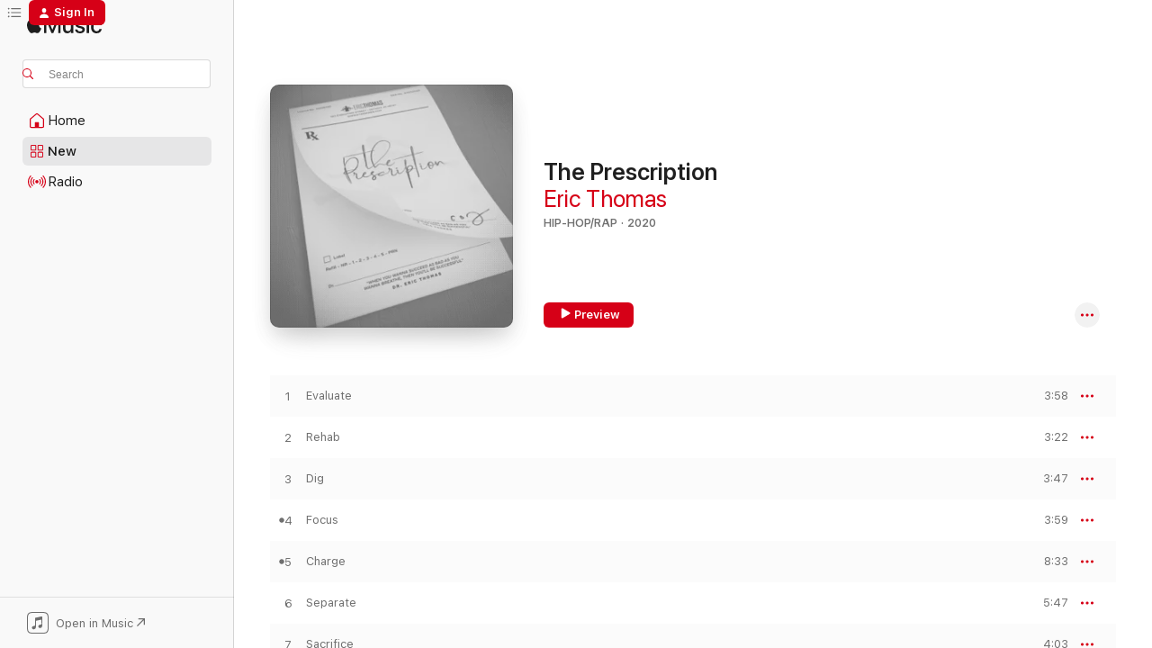

--- FILE ---
content_type: text/html
request_url: https://music.apple.com/us/album/the-prescription/1502762914?at=1l3vpUI&ct=LFV_1b6eef64fe5d976a6e04e2ee89418442&itsct=catchall_p4&itscg=30440&ls=1&uo=4&app=itunes
body_size: 20699
content:
<!DOCTYPE html>
<html dir="ltr" lang="en-US">
    <head>
        <!-- prettier-ignore -->
        <meta charset="utf-8">
        <!-- prettier-ignore -->
        <meta http-equiv="X-UA-Compatible" content="IE=edge">
        <!-- prettier-ignore -->
        <meta
            name="viewport"
            content="width=device-width,initial-scale=1,interactive-widget=resizes-content"
        >
        <!-- prettier-ignore -->
        <meta name="applicable-device" content="pc,mobile">
        <!-- prettier-ignore -->
        <meta name="referrer" content="strict-origin">
        <!-- prettier-ignore -->
        <link
            rel="apple-touch-icon"
            sizes="180x180"
            href="/assets/favicon/favicon-180.png"
        >
        <!-- prettier-ignore -->
        <link
            rel="icon"
            type="image/png"
            sizes="32x32"
            href="/assets/favicon/favicon-32.png"
        >
        <!-- prettier-ignore -->
        <link
            rel="icon"
            type="image/png"
            sizes="16x16"
            href="/assets/favicon/favicon-16.png"
        >
        <!-- prettier-ignore -->
        <link
            rel="mask-icon"
            href="/assets/favicon/favicon.svg"
            color="#fa233b"
        >
        <!-- prettier-ignore -->
        <link rel="manifest" href="/manifest.json">

        <title>‎The Prescription - Album by Eric Thomas - Apple Music</title><!-- HEAD_svelte-1cypuwr_START --><link rel="preconnect" href="//www.apple.com/wss/fonts" crossorigin="anonymous"><link rel="stylesheet" href="//www.apple.com/wss/fonts?families=SF+Pro,v4%7CSF+Pro+Icons,v1&amp;display=swap" type="text/css" referrerpolicy="strict-origin-when-cross-origin"><!-- HEAD_svelte-1cypuwr_END --><!-- HEAD_svelte-eg3hvx_START -->    <meta name="description" content="Listen to The Prescription by Eric Thomas on Apple Music. 2020. 8 Songs. Duration: 37 minutes."> <meta name="keywords" content="listen, The Prescription, Eric Thomas, music, singles, songs, Hip-Hop/Rap, streaming music, apple music"> <link rel="canonical" href="https://music.apple.com/us/album/the-prescription/1502762914">   <link rel="alternate" type="application/json+oembed" href="https://music.apple.com/api/oembed?url=https%3A%2F%2Fmusic.apple.com%2Fus%2Falbum%2Fthe-prescription%2F1502762914" title="The Prescription by Eric Thomas on Apple Music">  <meta name="al:ios:app_store_id" content="1108187390"> <meta name="al:ios:app_name" content="Apple Music"> <meta name="apple:content_id" content="1502762914"> <meta name="apple:title" content="The Prescription"> <meta name="apple:description" content="Listen to The Prescription by Eric Thomas on Apple Music. 2020. 8 Songs. Duration: 37 minutes.">   <meta property="og:title" content="The Prescription by Eric Thomas on Apple Music"> <meta property="og:description" content="Album · 2020 · 8 Songs"> <meta property="og:site_name" content="Apple Music - Web Player"> <meta property="og:url" content="https://music.apple.com/us/album/the-prescription/1502762914"> <meta property="og:image" content="https://is1-ssl.mzstatic.com/image/thumb/Music113/v4/8b/fb/52/8bfb5215-addc-3c98-b80c-d8af52049f8a/14203.jpg/1200x630wp-60.jpg"> <meta property="og:image:secure_url" content="https://is1-ssl.mzstatic.com/image/thumb/Music113/v4/8b/fb/52/8bfb5215-addc-3c98-b80c-d8af52049f8a/14203.jpg/1200x630wp-60.jpg"> <meta property="og:image:alt" content="The Prescription by Eric Thomas on Apple Music"> <meta property="og:image:width" content="1200"> <meta property="og:image:height" content="630"> <meta property="og:image:type" content="image/jpg"> <meta property="og:type" content="music.album"> <meta property="og:locale" content="en_US">  <meta property="music:song_count" content="8"> <meta property="music:song" content="https://music.apple.com/us/song/evaluate/1502763039"> <meta property="music:song:preview_url:secure_url" content="https://music.apple.com/us/song/evaluate/1502763039"> <meta property="music:song:disc" content="1"> <meta property="music:song:duration" content="PT3M58S"> <meta property="music:song:track" content="1">  <meta property="music:song" content="https://music.apple.com/us/song/rehab/1502763040"> <meta property="music:song:preview_url:secure_url" content="https://music.apple.com/us/song/rehab/1502763040"> <meta property="music:song:disc" content="1"> <meta property="music:song:duration" content="PT3M22S"> <meta property="music:song:track" content="2">  <meta property="music:song" content="https://music.apple.com/us/song/dig/1502763041"> <meta property="music:song:preview_url:secure_url" content="https://music.apple.com/us/song/dig/1502763041"> <meta property="music:song:disc" content="1"> <meta property="music:song:duration" content="PT3M47S"> <meta property="music:song:track" content="3">  <meta property="music:song" content="https://music.apple.com/us/song/focus/1502763042"> <meta property="music:song:preview_url:secure_url" content="https://music.apple.com/us/song/focus/1502763042"> <meta property="music:song:disc" content="1"> <meta property="music:song:duration" content="PT3M59S"> <meta property="music:song:track" content="4">  <meta property="music:song" content="https://music.apple.com/us/song/charge/1502763043"> <meta property="music:song:preview_url:secure_url" content="https://music.apple.com/us/song/charge/1502763043"> <meta property="music:song:disc" content="1"> <meta property="music:song:duration" content="PT8M33S"> <meta property="music:song:track" content="5">  <meta property="music:song" content="https://music.apple.com/us/song/separate/1502763044"> <meta property="music:song:preview_url:secure_url" content="https://music.apple.com/us/song/separate/1502763044"> <meta property="music:song:disc" content="1"> <meta property="music:song:duration" content="PT5M47S"> <meta property="music:song:track" content="6">  <meta property="music:song" content="https://music.apple.com/us/song/sacrifice/1502763045"> <meta property="music:song:preview_url:secure_url" content="https://music.apple.com/us/song/sacrifice/1502763045"> <meta property="music:song:disc" content="1"> <meta property="music:song:duration" content="PT4M3S"> <meta property="music:song:track" content="7">  <meta property="music:song" content="https://music.apple.com/us/song/rebel/1502763046"> <meta property="music:song:preview_url:secure_url" content="https://music.apple.com/us/song/rebel/1502763046"> <meta property="music:song:disc" content="1"> <meta property="music:song:duration" content="PT3M53S"> <meta property="music:song:track" content="8">   <meta property="music:musician" content="https://music.apple.com/us/artist/eric-thomas/1598368220"> <meta property="music:release_date" content="2020-03-19T00:00:00.000Z">   <meta name="twitter:title" content="The Prescription by Eric Thomas on Apple Music"> <meta name="twitter:description" content="Album · 2020 · 8 Songs"> <meta name="twitter:site" content="@AppleMusic"> <meta name="twitter:image" content="https://is1-ssl.mzstatic.com/image/thumb/Music113/v4/8b/fb/52/8bfb5215-addc-3c98-b80c-d8af52049f8a/14203.jpg/600x600bf-60.jpg"> <meta name="twitter:image:alt" content="The Prescription by Eric Thomas on Apple Music"> <meta name="twitter:card" content="summary">       <!-- HTML_TAG_START -->
                <script id=schema:music-album type="application/ld+json">
                    {"@context":"http://schema.org","@type":"MusicAlbum","name":"The Prescription","description":"Listen to The Prescription by Eric Thomas on Apple Music. 2020. 8 Songs. Duration: 37 minutes.","citation":[{"@type":"MusicAlbum","image":"https://is1-ssl.mzstatic.com/image/thumb/Music124/v4/43/79/6d/43796d7e-9d7d-16ec-3306-410e3620e426/859718057130_cover.jpg/1200x630bb.jpg","url":"https://music.apple.com/us/album/empty-the-bucket/1145602030","name":"Empty the Bucket"},{"@type":"MusicAlbum","image":"https://is1-ssl.mzstatic.com/image/thumb/Music124/v4/28/83/f0/2883f066-1466-d02d-258c-b444a7dfc5ae/859728185816_cover.jpg/1200x630bb.jpg","url":"https://music.apple.com/us/album/blessed-and-unstoppable-the-art-of-greatness-vol-2/1435824273","name":"Blessed and Unstoppable: The Art of Greatness, Vol. 2"},{"@type":"MusicAlbum","image":"https://is1-ssl.mzstatic.com/image/thumb/Music211/v4/b7/aa/62/b7aa6227-5bcb-cdf6-3d6d-e9afc4f4c798/5054960320543_cover.jpg/1200x630bb.jpg","url":"https://music.apple.com/us/album/motivation-for-overcoming-depression-anxiety-2/1241900367","name":"Motivation For Overcoming Depression, Anxiety 2"},{"@type":"MusicAlbum","image":"https://is1-ssl.mzstatic.com/image/thumb/Music126/v4/eb/43/7a/eb437ab4-8739-6e1a-335f-9b0b84707ffd/21UMGIM92671.rgb.jpg/1200x630bb.jpg","url":"https://music.apple.com/us/album/a-dogs-prayers-ep/1562030687","name":"A Dog's Prayers - EP"},{"@type":"MusicAlbum","image":"https://is1-ssl.mzstatic.com/image/thumb/Music221/v4/fc/b6/fd/fcb6fd42-4d00-3e81-e7d9-b02f197e8c05/5054960071360_cover.jpg/1200x630bb.jpg","url":"https://music.apple.com/us/album/motivation-for-creativity-overcoming-anxiety-focus/1112320496","name":"Motivation For Creativity, Overcoming Anxiety, Focus, Confidence"},{"@type":"MusicAlbum","image":"https://is1-ssl.mzstatic.com/image/thumb/Music124/v4/68/65/9a/68659acf-0361-9631-a5f0-386c26d57848/191061351702.jpg/1200x630bb.jpg","url":"https://music.apple.com/us/album/meditation-mixtape/1205763462","name":"Meditation Mixtape"}],"tracks":[{"@type":"MusicRecording","name":"Evaluate","duration":"PT3M58S","url":"https://music.apple.com/us/song/evaluate/1502763039","offers":{"@type":"Offer","category":"free","price":0},"audio":{"@type":"AudioObject","potentialAction":{"@type":"ListenAction","expectsAcceptanceOf":{"@type":"Offer","category":"free"},"target":{"@type":"EntryPoint","actionPlatform":"https://music.apple.com/us/song/evaluate/1502763039"}},"name":"Evaluate","contentUrl":"https://audio-ssl.itunes.apple.com/itunes-assets/AudioPreview115/v4/24/d1/37/24d137d7-25b7-1e19-0574-7a252ea89f07/mzaf_12014842930873033146.plus.aac.ep.m4a","duration":"PT3M58S","uploadDate":"2020-03-19","thumbnailUrl":"https://is1-ssl.mzstatic.com/image/thumb/Music113/v4/8b/fb/52/8bfb5215-addc-3c98-b80c-d8af52049f8a/14203.jpg/1200x630bb.jpg"}},{"@type":"MusicRecording","name":"Rehab","duration":"PT3M22S","url":"https://music.apple.com/us/song/rehab/1502763040","offers":{"@type":"Offer","category":"free","price":0},"audio":{"@type":"AudioObject","potentialAction":{"@type":"ListenAction","expectsAcceptanceOf":{"@type":"Offer","category":"free"},"target":{"@type":"EntryPoint","actionPlatform":"https://music.apple.com/us/song/rehab/1502763040"}},"name":"Rehab","contentUrl":"https://audio-ssl.itunes.apple.com/itunes-assets/AudioPreview115/v4/ef/a8/5a/efa85a35-cd47-cd09-e8da-cc9a168c0a7d/mzaf_11679199194926594266.plus.aac.ep.m4a","duration":"PT3M22S","uploadDate":"2020-03-19","thumbnailUrl":"https://is1-ssl.mzstatic.com/image/thumb/Music113/v4/8b/fb/52/8bfb5215-addc-3c98-b80c-d8af52049f8a/14203.jpg/1200x630bb.jpg"}},{"@type":"MusicRecording","name":"Dig","duration":"PT3M47S","url":"https://music.apple.com/us/song/dig/1502763041","offers":{"@type":"Offer","category":"free","price":0},"audio":{"@type":"AudioObject","potentialAction":{"@type":"ListenAction","expectsAcceptanceOf":{"@type":"Offer","category":"free"},"target":{"@type":"EntryPoint","actionPlatform":"https://music.apple.com/us/song/dig/1502763041"}},"name":"Dig","contentUrl":"https://audio-ssl.itunes.apple.com/itunes-assets/AudioPreview115/v4/92/b6/ae/92b6ae21-d496-9340-a964-82c675edf851/mzaf_290902719612856921.plus.aac.ep.m4a","duration":"PT3M47S","uploadDate":"2020-03-19","thumbnailUrl":"https://is1-ssl.mzstatic.com/image/thumb/Music113/v4/8b/fb/52/8bfb5215-addc-3c98-b80c-d8af52049f8a/14203.jpg/1200x630bb.jpg"}},{"@type":"MusicRecording","name":"Focus","duration":"PT3M59S","url":"https://music.apple.com/us/song/focus/1502763042","offers":{"@type":"Offer","category":"free","price":0},"audio":{"@type":"AudioObject","potentialAction":{"@type":"ListenAction","expectsAcceptanceOf":{"@type":"Offer","category":"free"},"target":{"@type":"EntryPoint","actionPlatform":"https://music.apple.com/us/song/focus/1502763042"}},"name":"Focus","contentUrl":"https://audio-ssl.itunes.apple.com/itunes-assets/AudioPreview125/v4/2f/ce/95/2fce95ca-c74e-4c45-f0ab-3ebc772abdee/mzaf_1580893233564526924.plus.aac.ep.m4a","duration":"PT3M59S","uploadDate":"2020-03-19","thumbnailUrl":"https://is1-ssl.mzstatic.com/image/thumb/Music113/v4/8b/fb/52/8bfb5215-addc-3c98-b80c-d8af52049f8a/14203.jpg/1200x630bb.jpg"}},{"@type":"MusicRecording","name":"Charge","duration":"PT8M33S","url":"https://music.apple.com/us/song/charge/1502763043","offers":{"@type":"Offer","category":"free","price":0},"audio":{"@type":"AudioObject","potentialAction":{"@type":"ListenAction","expectsAcceptanceOf":{"@type":"Offer","category":"free"},"target":{"@type":"EntryPoint","actionPlatform":"https://music.apple.com/us/song/charge/1502763043"}},"name":"Charge","contentUrl":"https://audio-ssl.itunes.apple.com/itunes-assets/AudioPreview115/v4/b1/10/7e/b1107eb7-a5da-0651-80ea-1a7f17eec83d/mzaf_1850985881488701215.plus.aac.ep.m4a","duration":"PT8M33S","uploadDate":"2020-03-19","thumbnailUrl":"https://is1-ssl.mzstatic.com/image/thumb/Music113/v4/8b/fb/52/8bfb5215-addc-3c98-b80c-d8af52049f8a/14203.jpg/1200x630bb.jpg"}},{"@type":"MusicRecording","name":"Separate","duration":"PT5M47S","url":"https://music.apple.com/us/song/separate/1502763044","offers":{"@type":"Offer","category":"free","price":0},"audio":{"@type":"AudioObject","potentialAction":{"@type":"ListenAction","expectsAcceptanceOf":{"@type":"Offer","category":"free"},"target":{"@type":"EntryPoint","actionPlatform":"https://music.apple.com/us/song/separate/1502763044"}},"name":"Separate","contentUrl":"https://audio-ssl.itunes.apple.com/itunes-assets/AudioPreview125/v4/ce/89/d2/ce89d2a8-8e90-8e12-9b1b-794b63b9fc98/mzaf_5113483945732410779.plus.aac.ep.m4a","duration":"PT5M47S","uploadDate":"2020-03-19","thumbnailUrl":"https://is1-ssl.mzstatic.com/image/thumb/Music113/v4/8b/fb/52/8bfb5215-addc-3c98-b80c-d8af52049f8a/14203.jpg/1200x630bb.jpg"}},{"@type":"MusicRecording","name":"Sacrifice","duration":"PT4M3S","url":"https://music.apple.com/us/song/sacrifice/1502763045","offers":{"@type":"Offer","category":"free","price":0},"audio":{"@type":"AudioObject","potentialAction":{"@type":"ListenAction","expectsAcceptanceOf":{"@type":"Offer","category":"free"},"target":{"@type":"EntryPoint","actionPlatform":"https://music.apple.com/us/song/sacrifice/1502763045"}},"name":"Sacrifice","contentUrl":"https://audio-ssl.itunes.apple.com/itunes-assets/AudioPreview125/v4/fe/a2/07/fea2074e-085a-85a4-f7ae-9cf1fa7b3797/mzaf_13291951857128014314.plus.aac.ep.m4a","duration":"PT4M3S","uploadDate":"2020-03-19","thumbnailUrl":"https://is1-ssl.mzstatic.com/image/thumb/Music113/v4/8b/fb/52/8bfb5215-addc-3c98-b80c-d8af52049f8a/14203.jpg/1200x630bb.jpg"}},{"@type":"MusicRecording","name":"Rebel","duration":"PT3M53S","url":"https://music.apple.com/us/song/rebel/1502763046","offers":{"@type":"Offer","category":"free","price":0},"audio":{"@type":"AudioObject","potentialAction":{"@type":"ListenAction","expectsAcceptanceOf":{"@type":"Offer","category":"free"},"target":{"@type":"EntryPoint","actionPlatform":"https://music.apple.com/us/song/rebel/1502763046"}},"name":"Rebel","contentUrl":"https://audio-ssl.itunes.apple.com/itunes-assets/AudioPreview115/v4/c2/62/5c/c2625c2d-5b8b-a1e3-339a-26a54b9e6178/mzaf_6976618450650637008.plus.aac.ep.m4a","duration":"PT3M53S","uploadDate":"2020-03-19","thumbnailUrl":"https://is1-ssl.mzstatic.com/image/thumb/Music113/v4/8b/fb/52/8bfb5215-addc-3c98-b80c-d8af52049f8a/14203.jpg/1200x630bb.jpg"}}],"workExample":[{"@type":"MusicAlbum","image":"https://is1-ssl.mzstatic.com/image/thumb/Music115/v4/c0/94/e6/c094e6a5-6c8c-3732-e2d4-7a578c73ada2/12004.jpg/1200x630bb.jpg","url":"https://music.apple.com/us/album/dr-thomas/1021805562","name":"Dr. Thomas"},{"@type":"MusicAlbum","image":"https://is1-ssl.mzstatic.com/image/thumb/Music62/v4/59/97/1c/59971c7e-d85f-db26-ef14-7073b905d903/mzm.gqrzewik.jpg/1200x630bb.jpg","url":"https://music.apple.com/us/album/never-give-up-never-give-in-the-truth-behind-msus-win/1052863324","name":"Never Give Up, Never Give In: The Truth Behind Msu's Win Over Michigan - Single"},{"@type":"MusicAlbum","image":"https://is1-ssl.mzstatic.com/image/thumb/Music62/v4/78/f4/e7/78f4e765-79c7-a01c-5652-d238c5a4011a/190394881221.jpg/1200x630bb.jpg","url":"https://music.apple.com/us/album/how-bad-do-you-want-it-feat-cardiac-universal-eric/1155205878","name":"How Bad Do You Want It (feat. Cardiac, Universal, Eric Thomas & Jerrica) - Single"},{"@type":"MusicAlbum","image":"https://is1-ssl.mzstatic.com/image/thumb/Music123/v4/76/60/ac/7660acc6-bc57-308a-38d8-fff47acd0980/632.jpg/1200x630bb.jpg","url":"https://music.apple.com/us/album/average-skill-phenomenal-will-the-audio-book/1132982743","name":"Average Skill Phenomenal Will (The Audio Book)"},{"@type":"MusicAlbum","image":"https://is1-ssl.mzstatic.com/image/thumb/Music123/v4/1c/69/55/1c6955ca-44b5-04e5-4003-304a3e0c327e/12008.jpg/1200x630bb.jpg","url":"https://music.apple.com/us/album/i-grind-single/1021798614","name":"I Grind - Single"},{"@type":"MusicAlbum","image":"https://is1-ssl.mzstatic.com/image/thumb/Music128/v4/a6/d0/1a/a6d01ab3-4dc8-f6c4-0f4d-e9296580c43e/191924424772.jpg/1200x630bb.jpg","url":"https://music.apple.com/us/album/20-years-later/1299994204","name":"20 Years Later"},{"@type":"MusicAlbum","image":"https://is1-ssl.mzstatic.com/image/thumb/Music118/v4/a9/c0/dc/a9c0dc07-fc25-d58c-40bd-bd7dbb5caade/artwork.jpg/1200x630bb.jpg","url":"https://music.apple.com/us/album/gave-me-one-more-day-feat-eric-thomas-single/1422932603","name":"Gave Me One More Day (feat. Eric Thomas) - Single"},{"@type":"MusicAlbum","image":"https://is1-ssl.mzstatic.com/image/thumb/Music123/v4/8e/06/05/8e0605b4-5677-37cd-6812-c7521db92f68/artwork.jpg/1200x630bb.jpg","url":"https://music.apple.com/us/album/i-gotta-live-feat-eric-thomas-single/1504146835","name":"I Gotta Live (feat. Eric Thomas) - Single"},{"@type":"MusicAlbum","image":"https://is1-ssl.mzstatic.com/image/thumb/Music116/v4/f5/ff/09/f5ff09b0-defa-cf0f-a6de-30af98cadf3c/0193872029429.jpg/1200x630bb.jpg","url":"https://music.apple.com/us/album/good-at-that-with-eric-thomas-single/1480237953","name":"Good at That (with Eric Thomas) - Single"},{"@type":"MusicAlbum","image":"https://is1-ssl.mzstatic.com/image/thumb/Music122/v4/09/3e/6e/093e6e24-bcfe-0eab-afeb-2f97c7f2b5f7/cover.jpg/1200x630bb.jpg","url":"https://music.apple.com/us/album/feeling-free-feat-eric-thomas-single/1207726485","name":"Feeling Free (feat. Eric Thomas) - Single"},{"@type":"MusicRecording","name":"Evaluate","duration":"PT3M58S","url":"https://music.apple.com/us/song/evaluate/1502763039","offers":{"@type":"Offer","category":"free","price":0},"audio":{"@type":"AudioObject","potentialAction":{"@type":"ListenAction","expectsAcceptanceOf":{"@type":"Offer","category":"free"},"target":{"@type":"EntryPoint","actionPlatform":"https://music.apple.com/us/song/evaluate/1502763039"}},"name":"Evaluate","contentUrl":"https://audio-ssl.itunes.apple.com/itunes-assets/AudioPreview115/v4/24/d1/37/24d137d7-25b7-1e19-0574-7a252ea89f07/mzaf_12014842930873033146.plus.aac.ep.m4a","duration":"PT3M58S","uploadDate":"2020-03-19","thumbnailUrl":"https://is1-ssl.mzstatic.com/image/thumb/Music113/v4/8b/fb/52/8bfb5215-addc-3c98-b80c-d8af52049f8a/14203.jpg/1200x630bb.jpg"}},{"@type":"MusicRecording","name":"Rehab","duration":"PT3M22S","url":"https://music.apple.com/us/song/rehab/1502763040","offers":{"@type":"Offer","category":"free","price":0},"audio":{"@type":"AudioObject","potentialAction":{"@type":"ListenAction","expectsAcceptanceOf":{"@type":"Offer","category":"free"},"target":{"@type":"EntryPoint","actionPlatform":"https://music.apple.com/us/song/rehab/1502763040"}},"name":"Rehab","contentUrl":"https://audio-ssl.itunes.apple.com/itunes-assets/AudioPreview115/v4/ef/a8/5a/efa85a35-cd47-cd09-e8da-cc9a168c0a7d/mzaf_11679199194926594266.plus.aac.ep.m4a","duration":"PT3M22S","uploadDate":"2020-03-19","thumbnailUrl":"https://is1-ssl.mzstatic.com/image/thumb/Music113/v4/8b/fb/52/8bfb5215-addc-3c98-b80c-d8af52049f8a/14203.jpg/1200x630bb.jpg"}},{"@type":"MusicRecording","name":"Dig","duration":"PT3M47S","url":"https://music.apple.com/us/song/dig/1502763041","offers":{"@type":"Offer","category":"free","price":0},"audio":{"@type":"AudioObject","potentialAction":{"@type":"ListenAction","expectsAcceptanceOf":{"@type":"Offer","category":"free"},"target":{"@type":"EntryPoint","actionPlatform":"https://music.apple.com/us/song/dig/1502763041"}},"name":"Dig","contentUrl":"https://audio-ssl.itunes.apple.com/itunes-assets/AudioPreview115/v4/92/b6/ae/92b6ae21-d496-9340-a964-82c675edf851/mzaf_290902719612856921.plus.aac.ep.m4a","duration":"PT3M47S","uploadDate":"2020-03-19","thumbnailUrl":"https://is1-ssl.mzstatic.com/image/thumb/Music113/v4/8b/fb/52/8bfb5215-addc-3c98-b80c-d8af52049f8a/14203.jpg/1200x630bb.jpg"}},{"@type":"MusicRecording","name":"Focus","duration":"PT3M59S","url":"https://music.apple.com/us/song/focus/1502763042","offers":{"@type":"Offer","category":"free","price":0},"audio":{"@type":"AudioObject","potentialAction":{"@type":"ListenAction","expectsAcceptanceOf":{"@type":"Offer","category":"free"},"target":{"@type":"EntryPoint","actionPlatform":"https://music.apple.com/us/song/focus/1502763042"}},"name":"Focus","contentUrl":"https://audio-ssl.itunes.apple.com/itunes-assets/AudioPreview125/v4/2f/ce/95/2fce95ca-c74e-4c45-f0ab-3ebc772abdee/mzaf_1580893233564526924.plus.aac.ep.m4a","duration":"PT3M59S","uploadDate":"2020-03-19","thumbnailUrl":"https://is1-ssl.mzstatic.com/image/thumb/Music113/v4/8b/fb/52/8bfb5215-addc-3c98-b80c-d8af52049f8a/14203.jpg/1200x630bb.jpg"}},{"@type":"MusicRecording","name":"Charge","duration":"PT8M33S","url":"https://music.apple.com/us/song/charge/1502763043","offers":{"@type":"Offer","category":"free","price":0},"audio":{"@type":"AudioObject","potentialAction":{"@type":"ListenAction","expectsAcceptanceOf":{"@type":"Offer","category":"free"},"target":{"@type":"EntryPoint","actionPlatform":"https://music.apple.com/us/song/charge/1502763043"}},"name":"Charge","contentUrl":"https://audio-ssl.itunes.apple.com/itunes-assets/AudioPreview115/v4/b1/10/7e/b1107eb7-a5da-0651-80ea-1a7f17eec83d/mzaf_1850985881488701215.plus.aac.ep.m4a","duration":"PT8M33S","uploadDate":"2020-03-19","thumbnailUrl":"https://is1-ssl.mzstatic.com/image/thumb/Music113/v4/8b/fb/52/8bfb5215-addc-3c98-b80c-d8af52049f8a/14203.jpg/1200x630bb.jpg"}},{"@type":"MusicRecording","name":"Separate","duration":"PT5M47S","url":"https://music.apple.com/us/song/separate/1502763044","offers":{"@type":"Offer","category":"free","price":0},"audio":{"@type":"AudioObject","potentialAction":{"@type":"ListenAction","expectsAcceptanceOf":{"@type":"Offer","category":"free"},"target":{"@type":"EntryPoint","actionPlatform":"https://music.apple.com/us/song/separate/1502763044"}},"name":"Separate","contentUrl":"https://audio-ssl.itunes.apple.com/itunes-assets/AudioPreview125/v4/ce/89/d2/ce89d2a8-8e90-8e12-9b1b-794b63b9fc98/mzaf_5113483945732410779.plus.aac.ep.m4a","duration":"PT5M47S","uploadDate":"2020-03-19","thumbnailUrl":"https://is1-ssl.mzstatic.com/image/thumb/Music113/v4/8b/fb/52/8bfb5215-addc-3c98-b80c-d8af52049f8a/14203.jpg/1200x630bb.jpg"}},{"@type":"MusicRecording","name":"Sacrifice","duration":"PT4M3S","url":"https://music.apple.com/us/song/sacrifice/1502763045","offers":{"@type":"Offer","category":"free","price":0},"audio":{"@type":"AudioObject","potentialAction":{"@type":"ListenAction","expectsAcceptanceOf":{"@type":"Offer","category":"free"},"target":{"@type":"EntryPoint","actionPlatform":"https://music.apple.com/us/song/sacrifice/1502763045"}},"name":"Sacrifice","contentUrl":"https://audio-ssl.itunes.apple.com/itunes-assets/AudioPreview125/v4/fe/a2/07/fea2074e-085a-85a4-f7ae-9cf1fa7b3797/mzaf_13291951857128014314.plus.aac.ep.m4a","duration":"PT4M3S","uploadDate":"2020-03-19","thumbnailUrl":"https://is1-ssl.mzstatic.com/image/thumb/Music113/v4/8b/fb/52/8bfb5215-addc-3c98-b80c-d8af52049f8a/14203.jpg/1200x630bb.jpg"}},{"@type":"MusicRecording","name":"Rebel","duration":"PT3M53S","url":"https://music.apple.com/us/song/rebel/1502763046","offers":{"@type":"Offer","category":"free","price":0},"audio":{"@type":"AudioObject","potentialAction":{"@type":"ListenAction","expectsAcceptanceOf":{"@type":"Offer","category":"free"},"target":{"@type":"EntryPoint","actionPlatform":"https://music.apple.com/us/song/rebel/1502763046"}},"name":"Rebel","contentUrl":"https://audio-ssl.itunes.apple.com/itunes-assets/AudioPreview115/v4/c2/62/5c/c2625c2d-5b8b-a1e3-339a-26a54b9e6178/mzaf_6976618450650637008.plus.aac.ep.m4a","duration":"PT3M53S","uploadDate":"2020-03-19","thumbnailUrl":"https://is1-ssl.mzstatic.com/image/thumb/Music113/v4/8b/fb/52/8bfb5215-addc-3c98-b80c-d8af52049f8a/14203.jpg/1200x630bb.jpg"}}],"url":"https://music.apple.com/us/album/the-prescription/1502762914","image":"https://is1-ssl.mzstatic.com/image/thumb/Music113/v4/8b/fb/52/8bfb5215-addc-3c98-b80c-d8af52049f8a/14203.jpg/1200x630bb.jpg","potentialAction":{"@type":"ListenAction","expectsAcceptanceOf":{"@type":"Offer","category":"free"},"target":{"@type":"EntryPoint","actionPlatform":"https://music.apple.com/us/album/the-prescription/1502762914"}},"genre":["Hip-Hop/Rap","Music"],"datePublished":"2020-03-19","byArtist":[{"@type":"MusicGroup","url":"https://music.apple.com/us/artist/eric-thomas/1598368220","name":"Eric Thomas"}]}
                </script>
                <!-- HTML_TAG_END -->    <!-- HEAD_svelte-eg3hvx_END -->
      <script type="module" crossorigin src="/assets/index~90a29058ba.js"></script>
      <link rel="stylesheet" href="/assets/index~fbf29d0525.css">
      <script type="module">import.meta.url;import("_").catch(()=>1);async function* g(){};window.__vite_is_modern_browser=true;</script>
      <script type="module">!function(){if(window.__vite_is_modern_browser)return;console.warn("vite: loading legacy chunks, syntax error above and the same error below should be ignored");var e=document.getElementById("vite-legacy-polyfill"),n=document.createElement("script");n.src=e.src,n.onload=function(){System.import(document.getElementById('vite-legacy-entry').getAttribute('data-src'))},document.body.appendChild(n)}();</script>
    </head>
    <body>
        
        <script
            async
            src="/includes/js-cdn/musickit/v3/amp/musickit.js"
        ></script>
        <script
            type="module"
            async
            src="/includes/js-cdn/musickit/v3/components/musickit-components/musickit-components.esm.js"
        ></script>
        <script
            nomodule
            async
            src="/includes/js-cdn/musickit/v3/components/musickit-components/musickit-components.js"
        ></script>
        <svg style="display: none" xmlns="http://www.w3.org/2000/svg">
            <symbol id="play-circle-fill" viewBox="0 0 60 60">
                <path
                    class="icon-circle-fill__circle"
                    fill="var(--iconCircleFillBG, transparent)"
                    d="M30 60c16.411 0 30-13.617 30-30C60 13.588 46.382 0 29.971 0 13.588 0 .001 13.588.001 30c0 16.383 13.617 30 30 30Z"
                />
                <path
                    fill="var(--iconFillArrow, var(--keyColor, black))"
                    d="M24.411 41.853c-1.41.853-3.028.177-3.028-1.294V19.47c0-1.44 1.735-2.058 3.028-1.294l17.265 10.235a1.89 1.89 0 0 1 0 3.265L24.411 41.853Z"
                />
            </symbol>
        </svg>
        <div class="body-container">
              <div class="app-container svelte-t3vj1e" data-testid="app-container">   <div class="header svelte-rjjbqs" data-testid="header"><nav data-testid="navigation" class="navigation svelte-13li0vp"><div class="navigation__header svelte-13li0vp"><div data-testid="logo" class="logo svelte-1o7dz8w"> <a aria-label="Apple Music" role="img" href="https://music.apple.com/us/home" class="svelte-1o7dz8w"><svg height="20" viewBox="0 0 83 20" width="83" xmlns="http://www.w3.org/2000/svg" class="logo" aria-hidden="true"><path d="M34.752 19.746V6.243h-.088l-5.433 13.503h-2.074L21.711 6.243h-.087v13.503h-2.548V1.399h3.235l5.833 14.621h.1l5.82-14.62h3.248v18.347h-2.56zm16.649 0h-2.586v-2.263h-.062c-.725 1.602-2.061 2.504-4.072 2.504-2.86 0-4.61-1.894-4.61-4.958V6.37h2.698v8.125c0 2.034.95 3.127 2.81 3.127 1.95 0 3.124-1.373 3.124-3.458V6.37H51.4v13.376zm7.394-13.618c3.06 0 5.046 1.73 5.134 4.196h-2.536c-.15-1.296-1.087-2.11-2.598-2.11-1.462 0-2.436.724-2.436 1.793 0 .839.6 1.41 2.023 1.741l2.136.496c2.686.636 3.71 1.704 3.71 3.636 0 2.442-2.236 4.12-5.333 4.12-3.285 0-5.26-1.64-5.509-4.183h2.673c.25 1.398 1.187 2.085 2.836 2.085 1.623 0 2.623-.687 2.623-1.78 0-.865-.487-1.373-1.924-1.704l-2.136-.508c-2.498-.585-3.735-1.806-3.735-3.75 0-2.391 2.049-4.032 5.072-4.032zM66.1 2.836c0-.878.7-1.577 1.561-1.577.862 0 1.55.7 1.55 1.577 0 .864-.688 1.576-1.55 1.576a1.573 1.573 0 0 1-1.56-1.576zm.212 3.534h2.698v13.376h-2.698zm14.089 4.603c-.275-1.424-1.324-2.556-3.085-2.556-2.086 0-3.46 1.767-3.46 4.64 0 2.938 1.386 4.642 3.485 4.642 1.66 0 2.748-.928 3.06-2.48H83C82.713 18.067 80.477 20 77.317 20c-3.76 0-6.208-2.62-6.208-6.942 0-4.247 2.448-6.93 6.183-6.93 3.385 0 5.446 2.213 5.683 4.845h-2.573zM10.824 3.189c-.698.834-1.805 1.496-2.913 1.398-.145-1.128.41-2.33 1.036-3.065C9.644.662 10.848.05 11.835 0c.121 1.178-.336 2.33-1.01 3.19zm.999 1.619c.624.049 2.425.244 3.578 1.98-.096.074-2.137 1.272-2.113 3.79.024 3.01 2.593 4.012 2.617 4.037-.024.074-.407 1.419-1.344 2.812-.817 1.224-1.657 2.422-3.002 2.447-1.297.024-1.73-.783-3.218-.783-1.489 0-1.97.758-3.194.807-1.297.048-2.28-1.297-3.097-2.52C.368 14.908-.904 10.408.825 7.375c.84-1.516 2.377-2.47 4.034-2.495 1.273-.023 2.45.857 3.218.857.769 0 2.137-1.027 3.746-.93z"></path></svg></a>   </div> <div class="search-input-wrapper svelte-nrtdem" data-testid="search-input"><div data-testid="amp-search-input" aria-controls="search-suggestions" aria-expanded="false" aria-haspopup="listbox" aria-owns="search-suggestions" class="search-input-container svelte-rg26q6" tabindex="-1" role=""><div class="flex-container svelte-rg26q6"><form id="search-input-form" class="svelte-rg26q6"><svg height="16" width="16" viewBox="0 0 16 16" class="search-svg" aria-hidden="true"><path d="M11.87 10.835c.018.015.035.03.051.047l3.864 3.863a.735.735 0 1 1-1.04 1.04l-3.863-3.864a.744.744 0 0 1-.047-.051 6.667 6.667 0 1 1 1.035-1.035zM6.667 12a5.333 5.333 0 1 0 0-10.667 5.333 5.333 0 0 0 0 10.667z"></path></svg> <input aria-autocomplete="list" aria-multiline="false" aria-controls="search-suggestions" placeholder="Search" spellcheck="false" autocomplete="off" autocorrect="off" autocapitalize="off" type="text" inputmode="search" class="search-input__text-field svelte-rg26q6" data-testid="search-input__text-field"></form> </div> <div data-testid="search-scope-bar"></div>   </div> </div></div> <div data-testid="navigation-content" class="navigation__content svelte-13li0vp" id="navigation" aria-hidden="false"><div class="navigation__scrollable-container svelte-13li0vp"><div data-testid="navigation-items-primary" class="navigation-items navigation-items--primary svelte-ng61m8"> <ul class="navigation-items__list svelte-ng61m8">  <li class="navigation-item navigation-item__home svelte-1a5yt87" aria-selected="false" data-testid="navigation-item"> <a href="https://music.apple.com/us/home" class="navigation-item__link svelte-1a5yt87" role="button" data-testid="home" aria-pressed="false"><div class="navigation-item__content svelte-zhx7t9"> <span class="navigation-item__icon svelte-zhx7t9"> <svg width="24" height="24" viewBox="0 0 24 24" xmlns="http://www.w3.org/2000/svg" aria-hidden="true"><path d="M5.93 20.16a1.94 1.94 0 0 1-1.43-.502c-.334-.335-.502-.794-.502-1.393v-7.142c0-.362.062-.688.177-.953.123-.264.326-.529.6-.75l6.145-5.157c.176-.141.344-.247.52-.318.176-.07.362-.105.564-.105.194 0 .388.035.565.105.176.07.352.177.52.318l6.146 5.158c.273.23.467.476.59.75.124.264.177.59.177.96v7.134c0 .59-.159 1.058-.503 1.393-.335.335-.811.503-1.428.503H5.929Zm12.14-1.172c.221 0 .406-.07.547-.212a.688.688 0 0 0 .22-.511v-7.142c0-.177-.026-.344-.087-.459a.97.97 0 0 0-.265-.353l-6.154-5.149a.756.756 0 0 0-.177-.115.37.37 0 0 0-.15-.035.37.37 0 0 0-.158.035l-.177.115-6.145 5.15a.982.982 0 0 0-.274.352 1.13 1.13 0 0 0-.088.468v7.133c0 .203.08.379.23.511a.744.744 0 0 0 .546.212h12.133Zm-8.323-4.7c0-.176.062-.326.177-.432a.6.6 0 0 1 .423-.159h3.315c.176 0 .326.053.432.16s.159.255.159.431v4.973H9.756v-4.973Z"></path></svg> </span> <span class="navigation-item__label svelte-zhx7t9"> Home </span> </div></a>  </li>  <li class="navigation-item navigation-item__new svelte-1a5yt87" aria-selected="false" data-testid="navigation-item"> <a href="https://music.apple.com/us/new" class="navigation-item__link svelte-1a5yt87" role="button" data-testid="new" aria-pressed="false"><div class="navigation-item__content svelte-zhx7t9"> <span class="navigation-item__icon svelte-zhx7t9"> <svg height="24" viewBox="0 0 24 24" width="24" aria-hidden="true"><path d="M9.92 11.354c.966 0 1.453-.487 1.453-1.49v-3.4c0-1.004-.487-1.483-1.453-1.483H6.452C5.487 4.981 5 5.46 5 6.464v3.4c0 1.003.487 1.49 1.452 1.49zm7.628 0c.965 0 1.452-.487 1.452-1.49v-3.4c0-1.004-.487-1.483-1.452-1.483h-3.46c-.974 0-1.46.479-1.46 1.483v3.4c0 1.003.486 1.49 1.46 1.49zm-7.65-1.073h-3.43c-.266 0-.396-.137-.396-.418v-3.4c0-.273.13-.41.396-.41h3.43c.265 0 .402.137.402.41v3.4c0 .281-.137.418-.403.418zm7.634 0h-3.43c-.273 0-.402-.137-.402-.418v-3.4c0-.273.129-.41.403-.41h3.43c.265 0 .395.137.395.41v3.4c0 .281-.13.418-.396.418zm-7.612 8.7c.966 0 1.453-.48 1.453-1.483v-3.407c0-.996-.487-1.483-1.453-1.483H6.452c-.965 0-1.452.487-1.452 1.483v3.407c0 1.004.487 1.483 1.452 1.483zm7.628 0c.965 0 1.452-.48 1.452-1.483v-3.407c0-.996-.487-1.483-1.452-1.483h-3.46c-.974 0-1.46.487-1.46 1.483v3.407c0 1.004.486 1.483 1.46 1.483zm-7.65-1.072h-3.43c-.266 0-.396-.137-.396-.41v-3.4c0-.282.13-.418.396-.418h3.43c.265 0 .402.136.402.418v3.4c0 .273-.137.41-.403.41zm7.634 0h-3.43c-.273 0-.402-.137-.402-.41v-3.4c0-.282.129-.418.403-.418h3.43c.265 0 .395.136.395.418v3.4c0 .273-.13.41-.396.41z" fill-opacity=".95"></path></svg> </span> <span class="navigation-item__label svelte-zhx7t9"> New </span> </div></a>  </li>  <li class="navigation-item navigation-item__radio svelte-1a5yt87" aria-selected="false" data-testid="navigation-item"> <a href="https://music.apple.com/us/radio" class="navigation-item__link svelte-1a5yt87" role="button" data-testid="radio" aria-pressed="false"><div class="navigation-item__content svelte-zhx7t9"> <span class="navigation-item__icon svelte-zhx7t9"> <svg width="24" height="24" viewBox="0 0 24 24" xmlns="http://www.w3.org/2000/svg" aria-hidden="true"><path d="M19.359 18.57C21.033 16.818 22 14.461 22 11.89s-.967-4.93-2.641-6.68c-.276-.292-.653-.26-.868-.023-.222.246-.176.591.085.868 1.466 1.535 2.272 3.593 2.272 5.835 0 2.241-.806 4.3-2.272 5.835-.261.268-.307.621-.085.86.215.245.592.276.868-.016zm-13.85.014c.222-.238.176-.59-.085-.86-1.474-1.535-2.272-3.593-2.272-5.834 0-2.242.798-4.3 2.272-5.835.261-.277.307-.622.085-.868-.215-.238-.592-.269-.868.023C2.967 6.96 2 9.318 2 11.89s.967 4.929 2.641 6.68c.276.29.653.26.868.014zm1.957-1.873c.223-.253.162-.583-.1-.867-.951-1.068-1.473-2.45-1.473-3.954 0-1.505.522-2.887 1.474-3.954.26-.284.322-.614.1-.876-.23-.26-.622-.26-.891.039-1.175 1.274-1.827 2.963-1.827 4.79 0 1.82.652 3.517 1.827 4.784.269.3.66.307.89.038zm9.958-.038c1.175-1.267 1.827-2.964 1.827-4.783 0-1.828-.652-3.517-1.827-4.791-.269-.3-.66-.3-.89-.039-.23.262-.162.592.092.876.96 1.067 1.481 2.449 1.481 3.954 0 1.504-.522 2.886-1.481 3.954-.254.284-.323.614-.092.867.23.269.621.261.89-.038zm-8.061-1.966c.23-.26.13-.568-.092-.883-.415-.522-.63-1.197-.63-1.934 0-.737.215-1.413.63-1.943.222-.307.322-.614.092-.875s-.653-.261-.906.054a4.385 4.385 0 0 0-.968 2.764 4.38 4.38 0 0 0 .968 2.756c.253.322.675.322.906.061zm6.18-.061a4.38 4.38 0 0 0 .968-2.756 4.385 4.385 0 0 0-.968-2.764c-.253-.315-.675-.315-.906-.054-.23.261-.138.568.092.875.415.53.63 1.206.63 1.943 0 .737-.215 1.412-.63 1.934-.23.315-.322.622-.092.883s.653.261.906-.061zm-3.547-.967c.96 0 1.789-.814 1.789-1.797s-.83-1.789-1.789-1.789c-.96 0-1.781.806-1.781 1.789 0 .983.821 1.797 1.781 1.797z"></path></svg> </span> <span class="navigation-item__label svelte-zhx7t9"> Radio </span> </div></a>  </li>  <li class="navigation-item navigation-item__search svelte-1a5yt87" aria-selected="false" data-testid="navigation-item"> <a href="https://music.apple.com/us/search" class="navigation-item__link svelte-1a5yt87" role="button" data-testid="search" aria-pressed="false"><div class="navigation-item__content svelte-zhx7t9"> <span class="navigation-item__icon svelte-zhx7t9"> <svg height="24" viewBox="0 0 24 24" width="24" aria-hidden="true"><path d="M17.979 18.553c.476 0 .813-.366.813-.835a.807.807 0 0 0-.235-.586l-3.45-3.457a5.61 5.61 0 0 0 1.158-3.413c0-3.098-2.535-5.633-5.633-5.633C7.542 4.63 5 7.156 5 10.262c0 3.098 2.534 5.632 5.632 5.632a5.614 5.614 0 0 0 3.274-1.055l3.472 3.472a.835.835 0 0 0 .6.242zm-7.347-3.875c-2.417 0-4.416-2-4.416-4.416 0-2.417 2-4.417 4.416-4.417 2.417 0 4.417 2 4.417 4.417s-2 4.416-4.417 4.416z" fill-opacity=".95"></path></svg> </span> <span class="navigation-item__label svelte-zhx7t9"> Search </span> </div></a>  </li></ul> </div>   </div> <div class="navigation__native-cta"><div slot="native-cta"><div data-testid="native-cta" class="native-cta svelte-1t4vswz  native-cta--authenticated"><button class="native-cta__button svelte-1t4vswz" data-testid="native-cta-button"><span class="native-cta__app-icon svelte-1t4vswz"><svg width="24" height="24" xmlns="http://www.w3.org/2000/svg" xml:space="preserve" style="fill-rule:evenodd;clip-rule:evenodd;stroke-linejoin:round;stroke-miterlimit:2" viewBox="0 0 24 24" slot="app-icon" aria-hidden="true"><path d="M22.567 1.496C21.448.393 19.956.045 17.293.045H6.566c-2.508 0-4.028.376-5.12 1.465C.344 2.601 0 4.09 0 6.611v10.727c0 2.695.33 4.18 1.432 5.257 1.106 1.103 2.595 1.45 5.275 1.45h10.586c2.663 0 4.169-.347 5.274-1.45C23.656 21.504 24 20.033 24 17.338V6.752c0-2.694-.344-4.179-1.433-5.256Zm.411 4.9v11.299c0 1.898-.338 3.286-1.188 4.137-.851.864-2.256 1.191-4.141 1.191H6.35c-1.884 0-3.303-.341-4.154-1.191-.85-.851-1.174-2.239-1.174-4.137V6.54c0-2.014.324-3.445 1.16-4.295.851-.864 2.312-1.177 4.313-1.177h11.154c1.885 0 3.29.341 4.141 1.191.864.85 1.188 2.239 1.188 4.137Z" style="fill-rule:nonzero"></path><path d="M7.413 19.255c.987 0 2.48-.728 2.48-2.672v-6.385c0-.35.063-.428.378-.494l5.298-1.095c.351-.067.534.025.534.333l.035 4.286c0 .337-.182.586-.53.652l-1.014.228c-1.361.3-2.007.923-2.007 1.937 0 1.017.79 1.748 1.926 1.748.986 0 2.444-.679 2.444-2.64V5.654c0-.636-.279-.821-1.016-.66L9.646 6.298c-.448.091-.674.329-.674.699l.035 7.697c0 .336-.148.546-.446.613l-1.067.21c-1.329.266-1.986.93-1.986 1.993 0 1.017.786 1.745 1.905 1.745Z" style="fill-rule:nonzero"></path></svg></span> <span class="native-cta__label svelte-1t4vswz">Open in Music</span> <span class="native-cta__arrow svelte-1t4vswz"><svg height="16" width="16" viewBox="0 0 16 16" class="native-cta-action" aria-hidden="true"><path d="M1.559 16 13.795 3.764v8.962H16V0H3.274v2.205h8.962L0 14.441 1.559 16z"></path></svg></span></button> </div>  </div></div></div> </nav> </div>  <div class="player-bar player-bar__floating-player svelte-1rr9v04" data-testid="player-bar" aria-label="Music controls" aria-hidden="false">   </div>   <div id="scrollable-page" class="scrollable-page svelte-mt0bfj" data-main-content data-testid="main-section" aria-hidden="false"><main data-testid="main" class="svelte-bzjlhs"><div class="content-container svelte-bzjlhs" data-testid="content-container"><div class="search-input-wrapper svelte-nrtdem" data-testid="search-input"><div data-testid="amp-search-input" aria-controls="search-suggestions" aria-expanded="false" aria-haspopup="listbox" aria-owns="search-suggestions" class="search-input-container svelte-rg26q6" tabindex="-1" role=""><div class="flex-container svelte-rg26q6"><form id="search-input-form" class="svelte-rg26q6"><svg height="16" width="16" viewBox="0 0 16 16" class="search-svg" aria-hidden="true"><path d="M11.87 10.835c.018.015.035.03.051.047l3.864 3.863a.735.735 0 1 1-1.04 1.04l-3.863-3.864a.744.744 0 0 1-.047-.051 6.667 6.667 0 1 1 1.035-1.035zM6.667 12a5.333 5.333 0 1 0 0-10.667 5.333 5.333 0 0 0 0 10.667z"></path></svg> <input value="" aria-autocomplete="list" aria-multiline="false" aria-controls="search-suggestions" placeholder="Search" spellcheck="false" autocomplete="off" autocorrect="off" autocapitalize="off" type="text" inputmode="search" class="search-input__text-field svelte-rg26q6" data-testid="search-input__text-field"></form> </div> <div data-testid="search-scope-bar"> </div>   </div> </div>      <div class="section svelte-wa5vzl" data-testid="section-container" aria-label="Featured"> <div class="section-content svelte-wa5vzl" data-testid="section-content">  <div class="container-detail-header svelte-rknnd2 container-detail-header--no-description" data-testid="container-detail-header"><div slot="artwork"><div class="artwork__radiosity svelte-1agpw2h"> <div data-testid="artwork-component" class="artwork-component artwork-component--aspect-ratio artwork-component--orientation-square svelte-g1i36u        artwork-component--has-borders" style="
            --artwork-bg-color: #c5c5c5;
            --aspect-ratio: 1;
            --placeholder-bg-color: #c5c5c5;
       ">   <picture class="svelte-g1i36u"><source sizes=" (max-width:1319px) 296px,(min-width:1320px) and (max-width:1679px) 316px,316px" srcset="https://is1-ssl.mzstatic.com/image/thumb/Music113/v4/8b/fb/52/8bfb5215-addc-3c98-b80c-d8af52049f8a/14203.jpg/296x296bb.webp 296w,https://is1-ssl.mzstatic.com/image/thumb/Music113/v4/8b/fb/52/8bfb5215-addc-3c98-b80c-d8af52049f8a/14203.jpg/316x316bb.webp 316w,https://is1-ssl.mzstatic.com/image/thumb/Music113/v4/8b/fb/52/8bfb5215-addc-3c98-b80c-d8af52049f8a/14203.jpg/592x592bb.webp 592w,https://is1-ssl.mzstatic.com/image/thumb/Music113/v4/8b/fb/52/8bfb5215-addc-3c98-b80c-d8af52049f8a/14203.jpg/632x632bb.webp 632w" type="image/webp"> <source sizes=" (max-width:1319px) 296px,(min-width:1320px) and (max-width:1679px) 316px,316px" srcset="https://is1-ssl.mzstatic.com/image/thumb/Music113/v4/8b/fb/52/8bfb5215-addc-3c98-b80c-d8af52049f8a/14203.jpg/296x296bb-60.jpg 296w,https://is1-ssl.mzstatic.com/image/thumb/Music113/v4/8b/fb/52/8bfb5215-addc-3c98-b80c-d8af52049f8a/14203.jpg/316x316bb-60.jpg 316w,https://is1-ssl.mzstatic.com/image/thumb/Music113/v4/8b/fb/52/8bfb5215-addc-3c98-b80c-d8af52049f8a/14203.jpg/592x592bb-60.jpg 592w,https://is1-ssl.mzstatic.com/image/thumb/Music113/v4/8b/fb/52/8bfb5215-addc-3c98-b80c-d8af52049f8a/14203.jpg/632x632bb-60.jpg 632w" type="image/jpeg"> <img alt="" class="artwork-component__contents artwork-component__image svelte-g1i36u" loading="lazy" src="/assets/artwork/1x1.gif" role="presentation" decoding="async" width="316" height="316" fetchpriority="auto" style="opacity: 1;"></picture> </div></div> <div data-testid="artwork-component" class="artwork-component artwork-component--aspect-ratio artwork-component--orientation-square svelte-g1i36u        artwork-component--has-borders" style="
            --artwork-bg-color: #c5c5c5;
            --aspect-ratio: 1;
            --placeholder-bg-color: #c5c5c5;
       ">   <picture class="svelte-g1i36u"><source sizes=" (max-width:1319px) 296px,(min-width:1320px) and (max-width:1679px) 316px,316px" srcset="https://is1-ssl.mzstatic.com/image/thumb/Music113/v4/8b/fb/52/8bfb5215-addc-3c98-b80c-d8af52049f8a/14203.jpg/296x296bb.webp 296w,https://is1-ssl.mzstatic.com/image/thumb/Music113/v4/8b/fb/52/8bfb5215-addc-3c98-b80c-d8af52049f8a/14203.jpg/316x316bb.webp 316w,https://is1-ssl.mzstatic.com/image/thumb/Music113/v4/8b/fb/52/8bfb5215-addc-3c98-b80c-d8af52049f8a/14203.jpg/592x592bb.webp 592w,https://is1-ssl.mzstatic.com/image/thumb/Music113/v4/8b/fb/52/8bfb5215-addc-3c98-b80c-d8af52049f8a/14203.jpg/632x632bb.webp 632w" type="image/webp"> <source sizes=" (max-width:1319px) 296px,(min-width:1320px) and (max-width:1679px) 316px,316px" srcset="https://is1-ssl.mzstatic.com/image/thumb/Music113/v4/8b/fb/52/8bfb5215-addc-3c98-b80c-d8af52049f8a/14203.jpg/296x296bb-60.jpg 296w,https://is1-ssl.mzstatic.com/image/thumb/Music113/v4/8b/fb/52/8bfb5215-addc-3c98-b80c-d8af52049f8a/14203.jpg/316x316bb-60.jpg 316w,https://is1-ssl.mzstatic.com/image/thumb/Music113/v4/8b/fb/52/8bfb5215-addc-3c98-b80c-d8af52049f8a/14203.jpg/592x592bb-60.jpg 592w,https://is1-ssl.mzstatic.com/image/thumb/Music113/v4/8b/fb/52/8bfb5215-addc-3c98-b80c-d8af52049f8a/14203.jpg/632x632bb-60.jpg 632w" type="image/jpeg"> <img alt="The Prescription" class="artwork-component__contents artwork-component__image svelte-g1i36u" loading="lazy" src="/assets/artwork/1x1.gif" role="presentation" decoding="async" width="316" height="316" fetchpriority="auto" style="opacity: 1;"></picture> </div></div> <div class="headings svelte-rknnd2"> <h1 class="headings__title svelte-rknnd2" data-testid="non-editable-product-title"><span dir="auto">The Prescription</span> <span class="headings__badges svelte-rknnd2">   </span></h1> <div class="headings__subtitles svelte-rknnd2" data-testid="product-subtitles"> <a data-testid="click-action" class="click-action svelte-c0t0j2" href="https://music.apple.com/us/artist/eric-thomas/1598368220">Eric Thomas</a> </div> <div class="headings__tertiary-titles"> </div> <div class="headings__metadata-bottom svelte-rknnd2">HIP-HOP/RAP · 2020 </div></div>  <div class="primary-actions svelte-rknnd2"><div class="primary-actions__button primary-actions__button--play svelte-rknnd2"><div data-testid="button-action" class="button svelte-rka6wn primary"><button data-testid="click-action" class="click-action svelte-c0t0j2" aria-label="" ><span class="icon svelte-rka6wn" data-testid="play-icon"><svg height="16" viewBox="0 0 16 16" width="16"><path d="m4.4 15.14 10.386-6.096c.842-.459.794-1.64 0-2.097L4.401.85c-.87-.53-2-.12-2 .82v12.625c0 .966 1.06 1.4 2 .844z"></path></svg></span>  Preview</button> </div> </div> <div class="primary-actions__button primary-actions__button--shuffle svelte-rknnd2"> </div></div> <div class="secondary-actions svelte-rknnd2"><div class="secondary-actions svelte-1agpw2h" slot="secondary-actions">  <div class="cloud-buttons svelte-u0auos" data-testid="cloud-buttons">  <amp-contextual-menu-button config="[object Object]" class="svelte-dj0bcp"> <span aria-label="MORE" class="more-button svelte-dj0bcp more-button--platter" data-testid="more-button" slot="trigger-content"><svg width="28" height="28" viewBox="0 0 28 28" class="glyph" xmlns="http://www.w3.org/2000/svg"><circle fill="var(--iconCircleFill, transparent)" cx="14" cy="14" r="14"></circle><path fill="var(--iconEllipsisFill, white)" d="M10.105 14c0-.87-.687-1.55-1.564-1.55-.862 0-1.557.695-1.557 1.55 0 .848.695 1.55 1.557 1.55.855 0 1.564-.702 1.564-1.55zm5.437 0c0-.87-.68-1.55-1.542-1.55A1.55 1.55 0 0012.45 14c0 .848.695 1.55 1.55 1.55.848 0 1.542-.702 1.542-1.55zm5.474 0c0-.87-.687-1.55-1.557-1.55-.87 0-1.564.695-1.564 1.55 0 .848.694 1.55 1.564 1.55.848 0 1.557-.702 1.557-1.55z"></path></svg></span> </amp-contextual-menu-button></div></div></div></div> </div>   </div><div class="section svelte-wa5vzl" data-testid="section-container"> <div class="section-content svelte-wa5vzl" data-testid="section-content">  <div class="placeholder-table svelte-wa5vzl"> <div><div class="placeholder-row svelte-wa5vzl placeholder-row--even placeholder-row--album"></div><div class="placeholder-row svelte-wa5vzl  placeholder-row--album"></div><div class="placeholder-row svelte-wa5vzl placeholder-row--even placeholder-row--album"></div><div class="placeholder-row svelte-wa5vzl  placeholder-row--album"></div><div class="placeholder-row svelte-wa5vzl placeholder-row--even placeholder-row--album"></div><div class="placeholder-row svelte-wa5vzl  placeholder-row--album"></div><div class="placeholder-row svelte-wa5vzl placeholder-row--even placeholder-row--album"></div><div class="placeholder-row svelte-wa5vzl  placeholder-row--album"></div></div></div> </div>   </div><div class="section svelte-wa5vzl" data-testid="section-container"> <div class="section-content svelte-wa5vzl" data-testid="section-content"> <div class="tracklist-footer svelte-1tm9k9g tracklist-footer--album" data-testid="tracklist-footer"><div class="footer-body svelte-1tm9k9g"><p class="description svelte-1tm9k9g" data-testid="tracklist-footer-description">March 19, 2020
8 songs, 37 minutes
℗ 2020 ETAR</p>  <div class="tracklist-footer__native-cta-wrapper svelte-1tm9k9g"><div class="button svelte-5myedz       button--text-button" data-testid="button-base-wrapper"><button data-testid="button-base" aria-label="Also available in the iTunes Store" type="button"  class="svelte-5myedz link"> Also available in the iTunes Store <svg height="16" width="16" viewBox="0 0 16 16" class="web-to-native__action" aria-hidden="true" data-testid="cta-button-arrow-icon"><path d="M1.559 16 13.795 3.764v8.962H16V0H3.274v2.205h8.962L0 14.441 1.559 16z"></path></svg> </button> </div></div></div> <div class="tracklist-footer__friends svelte-1tm9k9g"> </div></div></div>   </div><div class="section svelte-wa5vzl      section--alternate" data-testid="section-container"> <div class="section-content svelte-wa5vzl" data-testid="section-content"> <div class="spacer-wrapper svelte-14fis98"></div></div>   </div><div class="section svelte-wa5vzl      section--alternate" data-testid="section-container" aria-label="More By Eric Thomas"> <div class="section-content svelte-wa5vzl" data-testid="section-content"><div class="header svelte-fr9z27">  <div class="header-title-wrapper svelte-fr9z27">    <h2 class="title svelte-fr9z27" data-testid="header-title"><span class="dir-wrapper" dir="auto">More By Eric Thomas</span></h2> </div>   </div>   <div class="svelte-1dd7dqt shelf"><section data-testid="shelf-component" class="shelf-grid shelf-grid--onhover svelte-12rmzef" style="
            --grid-max-content-xsmall: 144px; --grid-column-gap-xsmall: 10px; --grid-row-gap-xsmall: 24px; --grid-small: 4; --grid-column-gap-small: 20px; --grid-row-gap-small: 24px; --grid-medium: 5; --grid-column-gap-medium: 20px; --grid-row-gap-medium: 24px; --grid-large: 6; --grid-column-gap-large: 20px; --grid-row-gap-large: 24px; --grid-xlarge: 6; --grid-column-gap-xlarge: 20px; --grid-row-gap-xlarge: 24px;
            --grid-type: G;
            --grid-rows: 1;
            --standard-lockup-shadow-offset: 15px;
            
        "> <div class="shelf-grid__body svelte-12rmzef" data-testid="shelf-body">   <button disabled aria-label="Previous Page" type="button" class="shelf-grid-nav__arrow shelf-grid-nav__arrow--left svelte-1xmivhv" data-testid="shelf-button-left" style="--offset: 
                        calc(25px * -1);
                    ;"><svg viewBox="0 0 9 31" xmlns="http://www.w3.org/2000/svg"><path d="M5.275 29.46a1.61 1.61 0 0 0 1.456 1.077c1.018 0 1.772-.737 1.772-1.737 0-.526-.277-1.186-.449-1.62l-4.68-11.912L8.05 3.363c.172-.442.45-1.116.45-1.625A1.702 1.702 0 0 0 6.728.002a1.603 1.603 0 0 0-1.456 1.09L.675 12.774c-.301.775-.677 1.744-.677 2.495 0 .754.376 1.705.677 2.498L5.272 29.46Z"></path></svg></button> <ul slot="shelf-content" class="shelf-grid__list shelf-grid__list--grid-type-G shelf-grid__list--grid-rows-1 svelte-12rmzef" role="list" tabindex="-1" data-testid="shelf-item-list">   <li class="shelf-grid__list-item svelte-12rmzef" data-test-id="shelf-grid-list-item-0" data-index="0" aria-hidden="true"><div class="svelte-12rmzef"><div class="square-lockup-wrapper" data-testid="square-lockup-wrapper">  <div class="product-lockup svelte-1f6kfjm" aria-label="Dr. Thomas, 2015" data-testid="product-lockup"><div class="product-lockup__artwork svelte-1f6kfjm has-controls" aria-hidden="false"> <div data-testid="artwork-component" class="artwork-component artwork-component--aspect-ratio artwork-component--orientation-square svelte-g1i36u    artwork-component--fullwidth    artwork-component--has-borders" style="
            --artwork-bg-color: #e9e8e7;
            --aspect-ratio: 1;
            --placeholder-bg-color: #e9e8e7;
       ">   <picture class="svelte-g1i36u"><source sizes=" (max-width:1319px) 296px,(min-width:1320px) and (max-width:1679px) 316px,316px" srcset="https://is1-ssl.mzstatic.com/image/thumb/Music115/v4/c0/94/e6/c094e6a5-6c8c-3732-e2d4-7a578c73ada2/12004.jpg/296x296bf.webp 296w,https://is1-ssl.mzstatic.com/image/thumb/Music115/v4/c0/94/e6/c094e6a5-6c8c-3732-e2d4-7a578c73ada2/12004.jpg/316x316bf.webp 316w,https://is1-ssl.mzstatic.com/image/thumb/Music115/v4/c0/94/e6/c094e6a5-6c8c-3732-e2d4-7a578c73ada2/12004.jpg/592x592bf.webp 592w,https://is1-ssl.mzstatic.com/image/thumb/Music115/v4/c0/94/e6/c094e6a5-6c8c-3732-e2d4-7a578c73ada2/12004.jpg/632x632bf.webp 632w" type="image/webp"> <source sizes=" (max-width:1319px) 296px,(min-width:1320px) and (max-width:1679px) 316px,316px" srcset="https://is1-ssl.mzstatic.com/image/thumb/Music115/v4/c0/94/e6/c094e6a5-6c8c-3732-e2d4-7a578c73ada2/12004.jpg/296x296bf-60.jpg 296w,https://is1-ssl.mzstatic.com/image/thumb/Music115/v4/c0/94/e6/c094e6a5-6c8c-3732-e2d4-7a578c73ada2/12004.jpg/316x316bf-60.jpg 316w,https://is1-ssl.mzstatic.com/image/thumb/Music115/v4/c0/94/e6/c094e6a5-6c8c-3732-e2d4-7a578c73ada2/12004.jpg/592x592bf-60.jpg 592w,https://is1-ssl.mzstatic.com/image/thumb/Music115/v4/c0/94/e6/c094e6a5-6c8c-3732-e2d4-7a578c73ada2/12004.jpg/632x632bf-60.jpg 632w" type="image/jpeg"> <img alt="Dr. Thomas" class="artwork-component__contents artwork-component__image svelte-g1i36u" loading="lazy" src="/assets/artwork/1x1.gif" role="presentation" decoding="async" width="316" height="316" fetchpriority="auto" style="opacity: 1;"></picture> </div> <div class="square-lockup__social svelte-152pqr7" slot="artwork-metadata-overlay"></div> <div data-testid="lockup-control" class="product-lockup__controls svelte-1f6kfjm"><a class="product-lockup__link svelte-1f6kfjm" data-testid="product-lockup-link" aria-label="Dr. Thomas, 2015" href="https://music.apple.com/us/album/dr-thomas/1021805562">Dr. Thomas</a> <div data-testid="play-button" class="product-lockup__play-button svelte-1f6kfjm"><button aria-label="Play Dr. Thomas" class="play-button svelte-19j07e7 play-button--platter" data-testid="play-button"><svg aria-hidden="true" class="icon play-svg" data-testid="play-icon" iconState="play"><use href="#play-circle-fill"></use></svg> </button> </div> <div data-testid="context-button" class="product-lockup__context-button svelte-1f6kfjm"><div slot="context-button"><amp-contextual-menu-button config="[object Object]" class="svelte-dj0bcp"> <span aria-label="MORE" class="more-button svelte-dj0bcp more-button--platter  more-button--material" data-testid="more-button" slot="trigger-content"><svg width="28" height="28" viewBox="0 0 28 28" class="glyph" xmlns="http://www.w3.org/2000/svg"><circle fill="var(--iconCircleFill, transparent)" cx="14" cy="14" r="14"></circle><path fill="var(--iconEllipsisFill, white)" d="M10.105 14c0-.87-.687-1.55-1.564-1.55-.862 0-1.557.695-1.557 1.55 0 .848.695 1.55 1.557 1.55.855 0 1.564-.702 1.564-1.55zm5.437 0c0-.87-.68-1.55-1.542-1.55A1.55 1.55 0 0012.45 14c0 .848.695 1.55 1.55 1.55.848 0 1.542-.702 1.542-1.55zm5.474 0c0-.87-.687-1.55-1.557-1.55-.87 0-1.564.695-1.564 1.55 0 .848.694 1.55 1.564 1.55.848 0 1.557-.702 1.557-1.55z"></path></svg></span> </amp-contextual-menu-button></div></div></div></div> <div class="product-lockup__content svelte-1f6kfjm"> <div class="product-lockup__content-details svelte-1f6kfjm product-lockup__content-details--no-subtitle-link" dir="auto"><div class="product-lockup__title-link svelte-1f6kfjm product-lockup__title-link--multiline"> <div class="multiline-clamp svelte-1a7gcr6 multiline-clamp--overflow   multiline-clamp--with-badge" style="--mc-lineClamp: var(--defaultClampOverride, 2);" role="text"> <span class="multiline-clamp__text svelte-1a7gcr6"><a href="https://music.apple.com/us/album/dr-thomas/1021805562" data-testid="product-lockup-title" class="product-lockup__title svelte-1f6kfjm">Dr. Thomas</a></span><span class="multiline-clamp__badge svelte-1a7gcr6">  </span> </div> </div>  <p data-testid="product-lockup-subtitles" class="product-lockup__subtitle-links svelte-1f6kfjm  product-lockup__subtitle-links--singlet"> <div class="multiline-clamp svelte-1a7gcr6 multiline-clamp--overflow" style="--mc-lineClamp: var(--defaultClampOverride, 1);" role="text"> <span class="multiline-clamp__text svelte-1a7gcr6"> <span data-testid="product-lockup-subtitle" class="product-lockup__subtitle svelte-1f6kfjm">2015</span></span> </div></p></div></div> </div> </div> </div></li>   <li class="shelf-grid__list-item svelte-12rmzef" data-test-id="shelf-grid-list-item-1" data-index="1" aria-hidden="true"><div class="svelte-12rmzef"><div class="square-lockup-wrapper" data-testid="square-lockup-wrapper">  <div class="product-lockup svelte-1f6kfjm" aria-label="Never Give Up, Never Give In: The Truth Behind Msu's Win Over Michigan - Single, 2015" data-testid="product-lockup"><div class="product-lockup__artwork svelte-1f6kfjm has-controls" aria-hidden="false"> <div data-testid="artwork-component" class="artwork-component artwork-component--aspect-ratio artwork-component--orientation-square svelte-g1i36u    artwork-component--fullwidth    artwork-component--has-borders" style="
            --artwork-bg-color: #b0b1af;
            --aspect-ratio: 1;
            --placeholder-bg-color: #b0b1af;
       ">   <picture class="svelte-g1i36u"><source sizes=" (max-width:1319px) 296px,(min-width:1320px) and (max-width:1679px) 316px,316px" srcset="https://is1-ssl.mzstatic.com/image/thumb/Music62/v4/59/97/1c/59971c7e-d85f-db26-ef14-7073b905d903/mzm.gqrzewik.jpg/296x296bf.webp 296w,https://is1-ssl.mzstatic.com/image/thumb/Music62/v4/59/97/1c/59971c7e-d85f-db26-ef14-7073b905d903/mzm.gqrzewik.jpg/316x316bf.webp 316w,https://is1-ssl.mzstatic.com/image/thumb/Music62/v4/59/97/1c/59971c7e-d85f-db26-ef14-7073b905d903/mzm.gqrzewik.jpg/592x592bf.webp 592w,https://is1-ssl.mzstatic.com/image/thumb/Music62/v4/59/97/1c/59971c7e-d85f-db26-ef14-7073b905d903/mzm.gqrzewik.jpg/632x632bf.webp 632w" type="image/webp"> <source sizes=" (max-width:1319px) 296px,(min-width:1320px) and (max-width:1679px) 316px,316px" srcset="https://is1-ssl.mzstatic.com/image/thumb/Music62/v4/59/97/1c/59971c7e-d85f-db26-ef14-7073b905d903/mzm.gqrzewik.jpg/296x296bf-60.jpg 296w,https://is1-ssl.mzstatic.com/image/thumb/Music62/v4/59/97/1c/59971c7e-d85f-db26-ef14-7073b905d903/mzm.gqrzewik.jpg/316x316bf-60.jpg 316w,https://is1-ssl.mzstatic.com/image/thumb/Music62/v4/59/97/1c/59971c7e-d85f-db26-ef14-7073b905d903/mzm.gqrzewik.jpg/592x592bf-60.jpg 592w,https://is1-ssl.mzstatic.com/image/thumb/Music62/v4/59/97/1c/59971c7e-d85f-db26-ef14-7073b905d903/mzm.gqrzewik.jpg/632x632bf-60.jpg 632w" type="image/jpeg"> <img alt="Never Give Up, Never Give In: The Truth Behind Msu's Win Over Michigan - Single" class="artwork-component__contents artwork-component__image svelte-g1i36u" loading="lazy" src="/assets/artwork/1x1.gif" role="presentation" decoding="async" width="316" height="316" fetchpriority="auto" style="opacity: 1;"></picture> </div> <div class="square-lockup__social svelte-152pqr7" slot="artwork-metadata-overlay"></div> <div data-testid="lockup-control" class="product-lockup__controls svelte-1f6kfjm"><a class="product-lockup__link svelte-1f6kfjm" data-testid="product-lockup-link" aria-label="Never Give Up, Never Give In: The Truth Behind Msu's Win Over Michigan - Single, 2015" href="https://music.apple.com/us/album/never-give-up-never-give-in-the-truth-behind-msus-win/1052863324">Never Give Up, Never Give In: The Truth Behind Msu's Win Over Michigan - Single</a> <div data-testid="play-button" class="product-lockup__play-button svelte-1f6kfjm"><button aria-label="Play Never Give Up, Never Give In: The Truth Behind Msu's Win Over Michigan - Single" class="play-button svelte-19j07e7 play-button--platter" data-testid="play-button"><svg aria-hidden="true" class="icon play-svg" data-testid="play-icon" iconState="play"><use href="#play-circle-fill"></use></svg> </button> </div> <div data-testid="context-button" class="product-lockup__context-button svelte-1f6kfjm"><div slot="context-button"><amp-contextual-menu-button config="[object Object]" class="svelte-dj0bcp"> <span aria-label="MORE" class="more-button svelte-dj0bcp more-button--platter  more-button--material" data-testid="more-button" slot="trigger-content"><svg width="28" height="28" viewBox="0 0 28 28" class="glyph" xmlns="http://www.w3.org/2000/svg"><circle fill="var(--iconCircleFill, transparent)" cx="14" cy="14" r="14"></circle><path fill="var(--iconEllipsisFill, white)" d="M10.105 14c0-.87-.687-1.55-1.564-1.55-.862 0-1.557.695-1.557 1.55 0 .848.695 1.55 1.557 1.55.855 0 1.564-.702 1.564-1.55zm5.437 0c0-.87-.68-1.55-1.542-1.55A1.55 1.55 0 0012.45 14c0 .848.695 1.55 1.55 1.55.848 0 1.542-.702 1.542-1.55zm5.474 0c0-.87-.687-1.55-1.557-1.55-.87 0-1.564.695-1.564 1.55 0 .848.694 1.55 1.564 1.55.848 0 1.557-.702 1.557-1.55z"></path></svg></span> </amp-contextual-menu-button></div></div></div></div> <div class="product-lockup__content svelte-1f6kfjm"> <div class="product-lockup__content-details svelte-1f6kfjm product-lockup__content-details--no-subtitle-link" dir="auto"><div class="product-lockup__title-link svelte-1f6kfjm product-lockup__title-link--multiline"> <div class="multiline-clamp svelte-1a7gcr6 multiline-clamp--overflow   multiline-clamp--with-badge" style="--mc-lineClamp: var(--defaultClampOverride, 2);" role="text"> <span class="multiline-clamp__text svelte-1a7gcr6"><a href="https://music.apple.com/us/album/never-give-up-never-give-in-the-truth-behind-msus-win/1052863324" data-testid="product-lockup-title" class="product-lockup__title svelte-1f6kfjm">Never Give Up, Never Give In: The Truth Behind Msu's Win Over Michigan - Single</a></span><span class="multiline-clamp__badge svelte-1a7gcr6">  </span> </div> </div>  <p data-testid="product-lockup-subtitles" class="product-lockup__subtitle-links svelte-1f6kfjm  product-lockup__subtitle-links--singlet"> <div class="multiline-clamp svelte-1a7gcr6 multiline-clamp--overflow" style="--mc-lineClamp: var(--defaultClampOverride, 1);" role="text"> <span class="multiline-clamp__text svelte-1a7gcr6"> <span data-testid="product-lockup-subtitle" class="product-lockup__subtitle svelte-1f6kfjm">2015</span></span> </div></p></div></div> </div> </div> </div></li>   <li class="shelf-grid__list-item svelte-12rmzef" data-test-id="shelf-grid-list-item-2" data-index="2" aria-hidden="true"><div class="svelte-12rmzef"><div class="square-lockup-wrapper" data-testid="square-lockup-wrapper">  <div class="product-lockup svelte-1f6kfjm" aria-label="How Bad Do You Want It (feat. Cardiac, Universal, Eric Thomas &amp; Jerrica) - Single, 2016" data-testid="product-lockup"><div class="product-lockup__artwork svelte-1f6kfjm has-controls" aria-hidden="false"> <div data-testid="artwork-component" class="artwork-component artwork-component--aspect-ratio artwork-component--orientation-square svelte-g1i36u    artwork-component--fullwidth    artwork-component--has-borders" style="
            --artwork-bg-color: #ffffff;
            --aspect-ratio: 1;
            --placeholder-bg-color: #ffffff;
       ">   <picture class="svelte-g1i36u"><source sizes=" (max-width:1319px) 296px,(min-width:1320px) and (max-width:1679px) 316px,316px" srcset="https://is1-ssl.mzstatic.com/image/thumb/Music62/v4/78/f4/e7/78f4e765-79c7-a01c-5652-d238c5a4011a/190394881221.jpg/296x296bf.webp 296w,https://is1-ssl.mzstatic.com/image/thumb/Music62/v4/78/f4/e7/78f4e765-79c7-a01c-5652-d238c5a4011a/190394881221.jpg/316x316bf.webp 316w,https://is1-ssl.mzstatic.com/image/thumb/Music62/v4/78/f4/e7/78f4e765-79c7-a01c-5652-d238c5a4011a/190394881221.jpg/592x592bf.webp 592w,https://is1-ssl.mzstatic.com/image/thumb/Music62/v4/78/f4/e7/78f4e765-79c7-a01c-5652-d238c5a4011a/190394881221.jpg/632x632bf.webp 632w" type="image/webp"> <source sizes=" (max-width:1319px) 296px,(min-width:1320px) and (max-width:1679px) 316px,316px" srcset="https://is1-ssl.mzstatic.com/image/thumb/Music62/v4/78/f4/e7/78f4e765-79c7-a01c-5652-d238c5a4011a/190394881221.jpg/296x296bf-60.jpg 296w,https://is1-ssl.mzstatic.com/image/thumb/Music62/v4/78/f4/e7/78f4e765-79c7-a01c-5652-d238c5a4011a/190394881221.jpg/316x316bf-60.jpg 316w,https://is1-ssl.mzstatic.com/image/thumb/Music62/v4/78/f4/e7/78f4e765-79c7-a01c-5652-d238c5a4011a/190394881221.jpg/592x592bf-60.jpg 592w,https://is1-ssl.mzstatic.com/image/thumb/Music62/v4/78/f4/e7/78f4e765-79c7-a01c-5652-d238c5a4011a/190394881221.jpg/632x632bf-60.jpg 632w" type="image/jpeg"> <img alt="How Bad Do You Want It (feat. Cardiac, Universal, Eric Thomas &amp; Jerrica) - Single" class="artwork-component__contents artwork-component__image svelte-g1i36u" loading="lazy" src="/assets/artwork/1x1.gif" role="presentation" decoding="async" width="316" height="316" fetchpriority="auto" style="opacity: 1;"></picture> </div> <div class="square-lockup__social svelte-152pqr7" slot="artwork-metadata-overlay"></div> <div data-testid="lockup-control" class="product-lockup__controls svelte-1f6kfjm"><a class="product-lockup__link svelte-1f6kfjm" data-testid="product-lockup-link" aria-label="How Bad Do You Want It (feat. Cardiac, Universal, Eric Thomas &amp; Jerrica) - Single, 2016" href="https://music.apple.com/us/album/how-bad-do-you-want-it-feat-cardiac-universal-eric/1155205878">How Bad Do You Want It (feat. Cardiac, Universal, Eric Thomas &amp; Jerrica) - Single</a> <div data-testid="play-button" class="product-lockup__play-button svelte-1f6kfjm"><button aria-label="Play How Bad Do You Want It (feat. Cardiac, Universal, Eric Thomas &amp; Jerrica) - Single" class="play-button svelte-19j07e7 play-button--platter" data-testid="play-button"><svg aria-hidden="true" class="icon play-svg" data-testid="play-icon" iconState="play"><use href="#play-circle-fill"></use></svg> </button> </div> <div data-testid="context-button" class="product-lockup__context-button svelte-1f6kfjm"><div slot="context-button"><amp-contextual-menu-button config="[object Object]" class="svelte-dj0bcp"> <span aria-label="MORE" class="more-button svelte-dj0bcp more-button--platter  more-button--material" data-testid="more-button" slot="trigger-content"><svg width="28" height="28" viewBox="0 0 28 28" class="glyph" xmlns="http://www.w3.org/2000/svg"><circle fill="var(--iconCircleFill, transparent)" cx="14" cy="14" r="14"></circle><path fill="var(--iconEllipsisFill, white)" d="M10.105 14c0-.87-.687-1.55-1.564-1.55-.862 0-1.557.695-1.557 1.55 0 .848.695 1.55 1.557 1.55.855 0 1.564-.702 1.564-1.55zm5.437 0c0-.87-.68-1.55-1.542-1.55A1.55 1.55 0 0012.45 14c0 .848.695 1.55 1.55 1.55.848 0 1.542-.702 1.542-1.55zm5.474 0c0-.87-.687-1.55-1.557-1.55-.87 0-1.564.695-1.564 1.55 0 .848.694 1.55 1.564 1.55.848 0 1.557-.702 1.557-1.55z"></path></svg></span> </amp-contextual-menu-button></div></div></div></div> <div class="product-lockup__content svelte-1f6kfjm"> <div class="product-lockup__content-details svelte-1f6kfjm product-lockup__content-details--no-subtitle-link" dir="auto"><div class="product-lockup__title-link svelte-1f6kfjm product-lockup__title-link--multiline"> <div class="multiline-clamp svelte-1a7gcr6 multiline-clamp--overflow   multiline-clamp--with-badge" style="--mc-lineClamp: var(--defaultClampOverride, 2);" role="text"> <span class="multiline-clamp__text svelte-1a7gcr6"><a href="https://music.apple.com/us/album/how-bad-do-you-want-it-feat-cardiac-universal-eric/1155205878" data-testid="product-lockup-title" class="product-lockup__title svelte-1f6kfjm">How Bad Do You Want It (feat. Cardiac, Universal, Eric Thomas &amp; Jerrica) - Single</a></span><span class="multiline-clamp__badge svelte-1a7gcr6">  </span> </div> </div>  <p data-testid="product-lockup-subtitles" class="product-lockup__subtitle-links svelte-1f6kfjm  product-lockup__subtitle-links--singlet"> <div class="multiline-clamp svelte-1a7gcr6 multiline-clamp--overflow" style="--mc-lineClamp: var(--defaultClampOverride, 1);" role="text"> <span class="multiline-clamp__text svelte-1a7gcr6"> <span data-testid="product-lockup-subtitle" class="product-lockup__subtitle svelte-1f6kfjm">2016</span></span> </div></p></div></div> </div> </div> </div></li>   <li class="shelf-grid__list-item svelte-12rmzef" data-test-id="shelf-grid-list-item-3" data-index="3" aria-hidden="true"><div class="svelte-12rmzef"><div class="square-lockup-wrapper" data-testid="square-lockup-wrapper">  <div class="product-lockup svelte-1f6kfjm" aria-label="Average Skill Phenomenal Will (The Audio Book), 2016" data-testid="product-lockup"><div class="product-lockup__artwork svelte-1f6kfjm has-controls" aria-hidden="false"> <div data-testid="artwork-component" class="artwork-component artwork-component--aspect-ratio artwork-component--orientation-square svelte-g1i36u    artwork-component--fullwidth    artwork-component--has-borders" style="
            --artwork-bg-color: #070707;
            --aspect-ratio: 1;
            --placeholder-bg-color: #070707;
       ">   <picture class="svelte-g1i36u"><source sizes=" (max-width:1319px) 296px,(min-width:1320px) and (max-width:1679px) 316px,316px" srcset="https://is1-ssl.mzstatic.com/image/thumb/Music123/v4/76/60/ac/7660acc6-bc57-308a-38d8-fff47acd0980/632.jpg/296x296bf.webp 296w,https://is1-ssl.mzstatic.com/image/thumb/Music123/v4/76/60/ac/7660acc6-bc57-308a-38d8-fff47acd0980/632.jpg/316x316bf.webp 316w,https://is1-ssl.mzstatic.com/image/thumb/Music123/v4/76/60/ac/7660acc6-bc57-308a-38d8-fff47acd0980/632.jpg/592x592bf.webp 592w,https://is1-ssl.mzstatic.com/image/thumb/Music123/v4/76/60/ac/7660acc6-bc57-308a-38d8-fff47acd0980/632.jpg/632x632bf.webp 632w" type="image/webp"> <source sizes=" (max-width:1319px) 296px,(min-width:1320px) and (max-width:1679px) 316px,316px" srcset="https://is1-ssl.mzstatic.com/image/thumb/Music123/v4/76/60/ac/7660acc6-bc57-308a-38d8-fff47acd0980/632.jpg/296x296bf-60.jpg 296w,https://is1-ssl.mzstatic.com/image/thumb/Music123/v4/76/60/ac/7660acc6-bc57-308a-38d8-fff47acd0980/632.jpg/316x316bf-60.jpg 316w,https://is1-ssl.mzstatic.com/image/thumb/Music123/v4/76/60/ac/7660acc6-bc57-308a-38d8-fff47acd0980/632.jpg/592x592bf-60.jpg 592w,https://is1-ssl.mzstatic.com/image/thumb/Music123/v4/76/60/ac/7660acc6-bc57-308a-38d8-fff47acd0980/632.jpg/632x632bf-60.jpg 632w" type="image/jpeg"> <img alt="Average Skill Phenomenal Will (The Audio Book)" class="artwork-component__contents artwork-component__image svelte-g1i36u" loading="lazy" src="/assets/artwork/1x1.gif" role="presentation" decoding="async" width="316" height="316" fetchpriority="auto" style="opacity: 1;"></picture> </div> <div class="square-lockup__social svelte-152pqr7" slot="artwork-metadata-overlay"></div> <div data-testid="lockup-control" class="product-lockup__controls svelte-1f6kfjm"><a class="product-lockup__link svelte-1f6kfjm" data-testid="product-lockup-link" aria-label="Average Skill Phenomenal Will (The Audio Book), 2016" href="https://music.apple.com/us/album/average-skill-phenomenal-will-the-audio-book/1132982743">Average Skill Phenomenal Will (The Audio Book)</a> <div data-testid="play-button" class="product-lockup__play-button svelte-1f6kfjm"><button aria-label="Play Average Skill Phenomenal Will (The Audio Book)" class="play-button svelte-19j07e7 play-button--platter" data-testid="play-button"><svg aria-hidden="true" class="icon play-svg" data-testid="play-icon" iconState="play"><use href="#play-circle-fill"></use></svg> </button> </div> <div data-testid="context-button" class="product-lockup__context-button svelte-1f6kfjm"><div slot="context-button"><amp-contextual-menu-button config="[object Object]" class="svelte-dj0bcp"> <span aria-label="MORE" class="more-button svelte-dj0bcp more-button--platter  more-button--material" data-testid="more-button" slot="trigger-content"><svg width="28" height="28" viewBox="0 0 28 28" class="glyph" xmlns="http://www.w3.org/2000/svg"><circle fill="var(--iconCircleFill, transparent)" cx="14" cy="14" r="14"></circle><path fill="var(--iconEllipsisFill, white)" d="M10.105 14c0-.87-.687-1.55-1.564-1.55-.862 0-1.557.695-1.557 1.55 0 .848.695 1.55 1.557 1.55.855 0 1.564-.702 1.564-1.55zm5.437 0c0-.87-.68-1.55-1.542-1.55A1.55 1.55 0 0012.45 14c0 .848.695 1.55 1.55 1.55.848 0 1.542-.702 1.542-1.55zm5.474 0c0-.87-.687-1.55-1.557-1.55-.87 0-1.564.695-1.564 1.55 0 .848.694 1.55 1.564 1.55.848 0 1.557-.702 1.557-1.55z"></path></svg></span> </amp-contextual-menu-button></div></div></div></div> <div class="product-lockup__content svelte-1f6kfjm"> <div class="product-lockup__content-details svelte-1f6kfjm product-lockup__content-details--no-subtitle-link" dir="auto"><div class="product-lockup__title-link svelte-1f6kfjm product-lockup__title-link--multiline"> <div class="multiline-clamp svelte-1a7gcr6 multiline-clamp--overflow   multiline-clamp--with-badge" style="--mc-lineClamp: var(--defaultClampOverride, 2);" role="text"> <span class="multiline-clamp__text svelte-1a7gcr6"><a href="https://music.apple.com/us/album/average-skill-phenomenal-will-the-audio-book/1132982743" data-testid="product-lockup-title" class="product-lockup__title svelte-1f6kfjm">Average Skill Phenomenal Will (The Audio Book)</a></span><span class="multiline-clamp__badge svelte-1a7gcr6">  </span> </div> </div>  <p data-testid="product-lockup-subtitles" class="product-lockup__subtitle-links svelte-1f6kfjm  product-lockup__subtitle-links--singlet"> <div class="multiline-clamp svelte-1a7gcr6 multiline-clamp--overflow" style="--mc-lineClamp: var(--defaultClampOverride, 1);" role="text"> <span class="multiline-clamp__text svelte-1a7gcr6"> <span data-testid="product-lockup-subtitle" class="product-lockup__subtitle svelte-1f6kfjm">2016</span></span> </div></p></div></div> </div> </div> </div></li>   <li class="shelf-grid__list-item svelte-12rmzef" data-test-id="shelf-grid-list-item-4" data-index="4" aria-hidden="true"><div class="svelte-12rmzef"><div class="square-lockup-wrapper" data-testid="square-lockup-wrapper">  <div class="product-lockup svelte-1f6kfjm" aria-label="I Grind - Single, 2015" data-testid="product-lockup"><div class="product-lockup__artwork svelte-1f6kfjm has-controls" aria-hidden="false"> <div data-testid="artwork-component" class="artwork-component artwork-component--aspect-ratio artwork-component--orientation-square svelte-g1i36u    artwork-component--fullwidth    artwork-component--has-borders" style="
            --artwork-bg-color: #0a0e13;
            --aspect-ratio: 1;
            --placeholder-bg-color: #0a0e13;
       ">   <picture class="svelte-g1i36u"><source sizes=" (max-width:1319px) 296px,(min-width:1320px) and (max-width:1679px) 316px,316px" srcset="https://is1-ssl.mzstatic.com/image/thumb/Music123/v4/1c/69/55/1c6955ca-44b5-04e5-4003-304a3e0c327e/12008.jpg/296x296bf.webp 296w,https://is1-ssl.mzstatic.com/image/thumb/Music123/v4/1c/69/55/1c6955ca-44b5-04e5-4003-304a3e0c327e/12008.jpg/316x316bf.webp 316w,https://is1-ssl.mzstatic.com/image/thumb/Music123/v4/1c/69/55/1c6955ca-44b5-04e5-4003-304a3e0c327e/12008.jpg/592x592bf.webp 592w,https://is1-ssl.mzstatic.com/image/thumb/Music123/v4/1c/69/55/1c6955ca-44b5-04e5-4003-304a3e0c327e/12008.jpg/632x632bf.webp 632w" type="image/webp"> <source sizes=" (max-width:1319px) 296px,(min-width:1320px) and (max-width:1679px) 316px,316px" srcset="https://is1-ssl.mzstatic.com/image/thumb/Music123/v4/1c/69/55/1c6955ca-44b5-04e5-4003-304a3e0c327e/12008.jpg/296x296bf-60.jpg 296w,https://is1-ssl.mzstatic.com/image/thumb/Music123/v4/1c/69/55/1c6955ca-44b5-04e5-4003-304a3e0c327e/12008.jpg/316x316bf-60.jpg 316w,https://is1-ssl.mzstatic.com/image/thumb/Music123/v4/1c/69/55/1c6955ca-44b5-04e5-4003-304a3e0c327e/12008.jpg/592x592bf-60.jpg 592w,https://is1-ssl.mzstatic.com/image/thumb/Music123/v4/1c/69/55/1c6955ca-44b5-04e5-4003-304a3e0c327e/12008.jpg/632x632bf-60.jpg 632w" type="image/jpeg"> <img alt="I Grind - Single" class="artwork-component__contents artwork-component__image svelte-g1i36u" loading="lazy" src="/assets/artwork/1x1.gif" role="presentation" decoding="async" width="316" height="316" fetchpriority="auto" style="opacity: 1;"></picture> </div> <div class="square-lockup__social svelte-152pqr7" slot="artwork-metadata-overlay"></div> <div data-testid="lockup-control" class="product-lockup__controls svelte-1f6kfjm"><a class="product-lockup__link svelte-1f6kfjm" data-testid="product-lockup-link" aria-label="I Grind - Single, 2015" href="https://music.apple.com/us/album/i-grind-single/1021798614">I Grind - Single</a> <div data-testid="play-button" class="product-lockup__play-button svelte-1f6kfjm"><button aria-label="Play I Grind - Single" class="play-button svelte-19j07e7 play-button--platter" data-testid="play-button"><svg aria-hidden="true" class="icon play-svg" data-testid="play-icon" iconState="play"><use href="#play-circle-fill"></use></svg> </button> </div> <div data-testid="context-button" class="product-lockup__context-button svelte-1f6kfjm"><div slot="context-button"><amp-contextual-menu-button config="[object Object]" class="svelte-dj0bcp"> <span aria-label="MORE" class="more-button svelte-dj0bcp more-button--platter  more-button--material" data-testid="more-button" slot="trigger-content"><svg width="28" height="28" viewBox="0 0 28 28" class="glyph" xmlns="http://www.w3.org/2000/svg"><circle fill="var(--iconCircleFill, transparent)" cx="14" cy="14" r="14"></circle><path fill="var(--iconEllipsisFill, white)" d="M10.105 14c0-.87-.687-1.55-1.564-1.55-.862 0-1.557.695-1.557 1.55 0 .848.695 1.55 1.557 1.55.855 0 1.564-.702 1.564-1.55zm5.437 0c0-.87-.68-1.55-1.542-1.55A1.55 1.55 0 0012.45 14c0 .848.695 1.55 1.55 1.55.848 0 1.542-.702 1.542-1.55zm5.474 0c0-.87-.687-1.55-1.557-1.55-.87 0-1.564.695-1.564 1.55 0 .848.694 1.55 1.564 1.55.848 0 1.557-.702 1.557-1.55z"></path></svg></span> </amp-contextual-menu-button></div></div></div></div> <div class="product-lockup__content svelte-1f6kfjm"> <div class="product-lockup__content-details svelte-1f6kfjm product-lockup__content-details--no-subtitle-link" dir="auto"><div class="product-lockup__title-link svelte-1f6kfjm product-lockup__title-link--multiline"> <div class="multiline-clamp svelte-1a7gcr6 multiline-clamp--overflow   multiline-clamp--with-badge" style="--mc-lineClamp: var(--defaultClampOverride, 2);" role="text"> <span class="multiline-clamp__text svelte-1a7gcr6"><a href="https://music.apple.com/us/album/i-grind-single/1021798614" data-testid="product-lockup-title" class="product-lockup__title svelte-1f6kfjm">I Grind - Single</a></span><span class="multiline-clamp__badge svelte-1a7gcr6">  </span> </div> </div>  <p data-testid="product-lockup-subtitles" class="product-lockup__subtitle-links svelte-1f6kfjm  product-lockup__subtitle-links--singlet"> <div class="multiline-clamp svelte-1a7gcr6 multiline-clamp--overflow" style="--mc-lineClamp: var(--defaultClampOverride, 1);" role="text"> <span class="multiline-clamp__text svelte-1a7gcr6"> <span data-testid="product-lockup-subtitle" class="product-lockup__subtitle svelte-1f6kfjm">2015</span></span> </div></p></div></div> </div> </div> </div></li>   <li class="shelf-grid__list-item svelte-12rmzef" data-test-id="shelf-grid-list-item-5" data-index="5" aria-hidden="true"><div class="svelte-12rmzef"><div class="square-lockup-wrapper" data-testid="square-lockup-wrapper">  <div class="product-lockup svelte-1f6kfjm" aria-label="20 Years Later, 2017" data-testid="product-lockup"><div class="product-lockup__artwork svelte-1f6kfjm has-controls" aria-hidden="false"> <div data-testid="artwork-component" class="artwork-component artwork-component--aspect-ratio artwork-component--orientation-square svelte-g1i36u    artwork-component--fullwidth    artwork-component--has-borders" style="
            --artwork-bg-color: #000000;
            --aspect-ratio: 1;
            --placeholder-bg-color: #000000;
       ">   <picture class="svelte-g1i36u"><source sizes=" (max-width:1319px) 296px,(min-width:1320px) and (max-width:1679px) 316px,316px" srcset="https://is1-ssl.mzstatic.com/image/thumb/Music128/v4/a6/d0/1a/a6d01ab3-4dc8-f6c4-0f4d-e9296580c43e/191924424772.jpg/296x296bf.webp 296w,https://is1-ssl.mzstatic.com/image/thumb/Music128/v4/a6/d0/1a/a6d01ab3-4dc8-f6c4-0f4d-e9296580c43e/191924424772.jpg/316x316bf.webp 316w,https://is1-ssl.mzstatic.com/image/thumb/Music128/v4/a6/d0/1a/a6d01ab3-4dc8-f6c4-0f4d-e9296580c43e/191924424772.jpg/592x592bf.webp 592w,https://is1-ssl.mzstatic.com/image/thumb/Music128/v4/a6/d0/1a/a6d01ab3-4dc8-f6c4-0f4d-e9296580c43e/191924424772.jpg/632x632bf.webp 632w" type="image/webp"> <source sizes=" (max-width:1319px) 296px,(min-width:1320px) and (max-width:1679px) 316px,316px" srcset="https://is1-ssl.mzstatic.com/image/thumb/Music128/v4/a6/d0/1a/a6d01ab3-4dc8-f6c4-0f4d-e9296580c43e/191924424772.jpg/296x296bf-60.jpg 296w,https://is1-ssl.mzstatic.com/image/thumb/Music128/v4/a6/d0/1a/a6d01ab3-4dc8-f6c4-0f4d-e9296580c43e/191924424772.jpg/316x316bf-60.jpg 316w,https://is1-ssl.mzstatic.com/image/thumb/Music128/v4/a6/d0/1a/a6d01ab3-4dc8-f6c4-0f4d-e9296580c43e/191924424772.jpg/592x592bf-60.jpg 592w,https://is1-ssl.mzstatic.com/image/thumb/Music128/v4/a6/d0/1a/a6d01ab3-4dc8-f6c4-0f4d-e9296580c43e/191924424772.jpg/632x632bf-60.jpg 632w" type="image/jpeg"> <img alt="20 Years Later" class="artwork-component__contents artwork-component__image svelte-g1i36u" loading="lazy" src="/assets/artwork/1x1.gif" role="presentation" decoding="async" width="316" height="316" fetchpriority="auto" style="opacity: 1;"></picture> </div> <div class="square-lockup__social svelte-152pqr7" slot="artwork-metadata-overlay"></div> <div data-testid="lockup-control" class="product-lockup__controls svelte-1f6kfjm"><a class="product-lockup__link svelte-1f6kfjm" data-testid="product-lockup-link" aria-label="20 Years Later, 2017" href="https://music.apple.com/us/album/20-years-later/1299994204">20 Years Later</a> <div data-testid="play-button" class="product-lockup__play-button svelte-1f6kfjm"><button aria-label="Play 20 Years Later" class="play-button svelte-19j07e7 play-button--platter" data-testid="play-button"><svg aria-hidden="true" class="icon play-svg" data-testid="play-icon" iconState="play"><use href="#play-circle-fill"></use></svg> </button> </div> <div data-testid="context-button" class="product-lockup__context-button svelte-1f6kfjm"><div slot="context-button"><amp-contextual-menu-button config="[object Object]" class="svelte-dj0bcp"> <span aria-label="MORE" class="more-button svelte-dj0bcp more-button--platter  more-button--material" data-testid="more-button" slot="trigger-content"><svg width="28" height="28" viewBox="0 0 28 28" class="glyph" xmlns="http://www.w3.org/2000/svg"><circle fill="var(--iconCircleFill, transparent)" cx="14" cy="14" r="14"></circle><path fill="var(--iconEllipsisFill, white)" d="M10.105 14c0-.87-.687-1.55-1.564-1.55-.862 0-1.557.695-1.557 1.55 0 .848.695 1.55 1.557 1.55.855 0 1.564-.702 1.564-1.55zm5.437 0c0-.87-.68-1.55-1.542-1.55A1.55 1.55 0 0012.45 14c0 .848.695 1.55 1.55 1.55.848 0 1.542-.702 1.542-1.55zm5.474 0c0-.87-.687-1.55-1.557-1.55-.87 0-1.564.695-1.564 1.55 0 .848.694 1.55 1.564 1.55.848 0 1.557-.702 1.557-1.55z"></path></svg></span> </amp-contextual-menu-button></div></div></div></div> <div class="product-lockup__content svelte-1f6kfjm"> <div class="product-lockup__content-details svelte-1f6kfjm product-lockup__content-details--no-subtitle-link" dir="auto"><div class="product-lockup__title-link svelte-1f6kfjm product-lockup__title-link--multiline"> <div class="multiline-clamp svelte-1a7gcr6 multiline-clamp--overflow   multiline-clamp--with-badge" style="--mc-lineClamp: var(--defaultClampOverride, 2);" role="text"> <span class="multiline-clamp__text svelte-1a7gcr6"><a href="https://music.apple.com/us/album/20-years-later/1299994204" data-testid="product-lockup-title" class="product-lockup__title svelte-1f6kfjm">20 Years Later</a></span><span class="multiline-clamp__badge svelte-1a7gcr6">  </span> </div> </div>  <p data-testid="product-lockup-subtitles" class="product-lockup__subtitle-links svelte-1f6kfjm  product-lockup__subtitle-links--singlet"> <div class="multiline-clamp svelte-1a7gcr6 multiline-clamp--overflow" style="--mc-lineClamp: var(--defaultClampOverride, 1);" role="text"> <span class="multiline-clamp__text svelte-1a7gcr6"> <span data-testid="product-lockup-subtitle" class="product-lockup__subtitle svelte-1f6kfjm">2017</span></span> </div></p></div></div> </div> </div> </div></li>   <li class="shelf-grid__list-item svelte-12rmzef" data-test-id="shelf-grid-list-item-6" data-index="6" aria-hidden="true"><div class="svelte-12rmzef"><div class="square-lockup-wrapper" data-testid="square-lockup-wrapper">  <div class="product-lockup svelte-1f6kfjm" aria-label="Gave Me One More Day (feat. Eric Thomas) - Single, 2018" data-testid="product-lockup"><div class="product-lockup__artwork svelte-1f6kfjm has-controls" aria-hidden="false"> <div data-testid="artwork-component" class="artwork-component artwork-component--aspect-ratio artwork-component--orientation-square svelte-g1i36u    artwork-component--fullwidth    artwork-component--has-borders" style="
            --artwork-bg-color: #fbf6f6;
            --aspect-ratio: 1;
            --placeholder-bg-color: #fbf6f6;
       ">   <picture class="svelte-g1i36u"><source sizes=" (max-width:1319px) 296px,(min-width:1320px) and (max-width:1679px) 316px,316px" srcset="https://is1-ssl.mzstatic.com/image/thumb/Music118/v4/a9/c0/dc/a9c0dc07-fc25-d58c-40bd-bd7dbb5caade/artwork.jpg/296x296bf.webp 296w,https://is1-ssl.mzstatic.com/image/thumb/Music118/v4/a9/c0/dc/a9c0dc07-fc25-d58c-40bd-bd7dbb5caade/artwork.jpg/316x316bf.webp 316w,https://is1-ssl.mzstatic.com/image/thumb/Music118/v4/a9/c0/dc/a9c0dc07-fc25-d58c-40bd-bd7dbb5caade/artwork.jpg/592x592bf.webp 592w,https://is1-ssl.mzstatic.com/image/thumb/Music118/v4/a9/c0/dc/a9c0dc07-fc25-d58c-40bd-bd7dbb5caade/artwork.jpg/632x632bf.webp 632w" type="image/webp"> <source sizes=" (max-width:1319px) 296px,(min-width:1320px) and (max-width:1679px) 316px,316px" srcset="https://is1-ssl.mzstatic.com/image/thumb/Music118/v4/a9/c0/dc/a9c0dc07-fc25-d58c-40bd-bd7dbb5caade/artwork.jpg/296x296bf-60.jpg 296w,https://is1-ssl.mzstatic.com/image/thumb/Music118/v4/a9/c0/dc/a9c0dc07-fc25-d58c-40bd-bd7dbb5caade/artwork.jpg/316x316bf-60.jpg 316w,https://is1-ssl.mzstatic.com/image/thumb/Music118/v4/a9/c0/dc/a9c0dc07-fc25-d58c-40bd-bd7dbb5caade/artwork.jpg/592x592bf-60.jpg 592w,https://is1-ssl.mzstatic.com/image/thumb/Music118/v4/a9/c0/dc/a9c0dc07-fc25-d58c-40bd-bd7dbb5caade/artwork.jpg/632x632bf-60.jpg 632w" type="image/jpeg"> <img alt="Gave Me One More Day (feat. Eric Thomas) - Single" class="artwork-component__contents artwork-component__image svelte-g1i36u" loading="lazy" src="/assets/artwork/1x1.gif" role="presentation" decoding="async" width="316" height="316" fetchpriority="auto" style="opacity: 1;"></picture> </div> <div class="square-lockup__social svelte-152pqr7" slot="artwork-metadata-overlay"></div> <div data-testid="lockup-control" class="product-lockup__controls svelte-1f6kfjm"><a class="product-lockup__link svelte-1f6kfjm" data-testid="product-lockup-link" aria-label="Gave Me One More Day (feat. Eric Thomas) - Single, 2018" href="https://music.apple.com/us/album/gave-me-one-more-day-feat-eric-thomas-single/1422932603">Gave Me One More Day (feat. Eric Thomas) - Single</a> <div data-testid="play-button" class="product-lockup__play-button svelte-1f6kfjm"><button aria-label="Play Gave Me One More Day (feat. Eric Thomas) - Single" class="play-button svelte-19j07e7 play-button--platter" data-testid="play-button"><svg aria-hidden="true" class="icon play-svg" data-testid="play-icon" iconState="play"><use href="#play-circle-fill"></use></svg> </button> </div> <div data-testid="context-button" class="product-lockup__context-button svelte-1f6kfjm"><div slot="context-button"><amp-contextual-menu-button config="[object Object]" class="svelte-dj0bcp"> <span aria-label="MORE" class="more-button svelte-dj0bcp more-button--platter  more-button--material" data-testid="more-button" slot="trigger-content"><svg width="28" height="28" viewBox="0 0 28 28" class="glyph" xmlns="http://www.w3.org/2000/svg"><circle fill="var(--iconCircleFill, transparent)" cx="14" cy="14" r="14"></circle><path fill="var(--iconEllipsisFill, white)" d="M10.105 14c0-.87-.687-1.55-1.564-1.55-.862 0-1.557.695-1.557 1.55 0 .848.695 1.55 1.557 1.55.855 0 1.564-.702 1.564-1.55zm5.437 0c0-.87-.68-1.55-1.542-1.55A1.55 1.55 0 0012.45 14c0 .848.695 1.55 1.55 1.55.848 0 1.542-.702 1.542-1.55zm5.474 0c0-.87-.687-1.55-1.557-1.55-.87 0-1.564.695-1.564 1.55 0 .848.694 1.55 1.564 1.55.848 0 1.557-.702 1.557-1.55z"></path></svg></span> </amp-contextual-menu-button></div></div></div></div> <div class="product-lockup__content svelte-1f6kfjm"> <div class="product-lockup__content-details svelte-1f6kfjm product-lockup__content-details--no-subtitle-link" dir="auto"><div class="product-lockup__title-link svelte-1f6kfjm product-lockup__title-link--multiline"> <div class="multiline-clamp svelte-1a7gcr6 multiline-clamp--overflow   multiline-clamp--with-badge" style="--mc-lineClamp: var(--defaultClampOverride, 2);" role="text"> <span class="multiline-clamp__text svelte-1a7gcr6"><a href="https://music.apple.com/us/album/gave-me-one-more-day-feat-eric-thomas-single/1422932603" data-testid="product-lockup-title" class="product-lockup__title svelte-1f6kfjm">Gave Me One More Day (feat. Eric Thomas) - Single</a></span><span class="multiline-clamp__badge svelte-1a7gcr6">  </span> </div> </div>  <p data-testid="product-lockup-subtitles" class="product-lockup__subtitle-links svelte-1f6kfjm  product-lockup__subtitle-links--singlet"> <div class="multiline-clamp svelte-1a7gcr6 multiline-clamp--overflow" style="--mc-lineClamp: var(--defaultClampOverride, 1);" role="text"> <span class="multiline-clamp__text svelte-1a7gcr6"> <span data-testid="product-lockup-subtitle" class="product-lockup__subtitle svelte-1f6kfjm">2018</span></span> </div></p></div></div> </div> </div> </div></li>   <li class="shelf-grid__list-item svelte-12rmzef placeholder" data-test-id="shelf-grid-list-item-7" data-index="7" aria-hidden="true"></li>   <li class="shelf-grid__list-item svelte-12rmzef placeholder" data-test-id="shelf-grid-list-item-8" data-index="8" aria-hidden="true"></li>   <li class="shelf-grid__list-item svelte-12rmzef placeholder" data-test-id="shelf-grid-list-item-9" data-index="9" aria-hidden="true"></li> </ul> <button aria-label="Next Page" type="button" class="shelf-grid-nav__arrow shelf-grid-nav__arrow--right svelte-1xmivhv" data-testid="shelf-button-right" style="--offset: 
                        calc(25px * -1);
                    ;"><svg viewBox="0 0 9 31" xmlns="http://www.w3.org/2000/svg"><path d="M5.275 29.46a1.61 1.61 0 0 0 1.456 1.077c1.018 0 1.772-.737 1.772-1.737 0-.526-.277-1.186-.449-1.62l-4.68-11.912L8.05 3.363c.172-.442.45-1.116.45-1.625A1.702 1.702 0 0 0 6.728.002a1.603 1.603 0 0 0-1.456 1.09L.675 12.774c-.301.775-.677 1.744-.677 2.495 0 .754.376 1.705.677 2.498L5.272 29.46Z"></path></svg></button></div> </section> </div></div>   </div><div class="section svelte-wa5vzl      section--alternate" data-testid="section-container" aria-label="You Might Also Like"> <div class="section-content svelte-wa5vzl" data-testid="section-content"><div class="header svelte-fr9z27">  <div class="header-title-wrapper svelte-fr9z27">    <h2 class="title svelte-fr9z27" data-testid="header-title"><span class="dir-wrapper" dir="auto">You Might Also Like</span></h2> </div>   </div>   <div class="svelte-1dd7dqt shelf"><section data-testid="shelf-component" class="shelf-grid shelf-grid--onhover svelte-12rmzef" style="
            --grid-max-content-xsmall: 144px; --grid-column-gap-xsmall: 10px; --grid-row-gap-xsmall: 24px; --grid-small: 4; --grid-column-gap-small: 20px; --grid-row-gap-small: 24px; --grid-medium: 5; --grid-column-gap-medium: 20px; --grid-row-gap-medium: 24px; --grid-large: 6; --grid-column-gap-large: 20px; --grid-row-gap-large: 24px; --grid-xlarge: 6; --grid-column-gap-xlarge: 20px; --grid-row-gap-xlarge: 24px;
            --grid-type: G;
            --grid-rows: 1;
            --standard-lockup-shadow-offset: 15px;
            
        "> <div class="shelf-grid__body svelte-12rmzef" data-testid="shelf-body">   <button disabled aria-label="Previous Page" type="button" class="shelf-grid-nav__arrow shelf-grid-nav__arrow--left svelte-1xmivhv" data-testid="shelf-button-left" style="--offset: 
                        calc(25px * -1);
                    ;"><svg viewBox="0 0 9 31" xmlns="http://www.w3.org/2000/svg"><path d="M5.275 29.46a1.61 1.61 0 0 0 1.456 1.077c1.018 0 1.772-.737 1.772-1.737 0-.526-.277-1.186-.449-1.62l-4.68-11.912L8.05 3.363c.172-.442.45-1.116.45-1.625A1.702 1.702 0 0 0 6.728.002a1.603 1.603 0 0 0-1.456 1.09L.675 12.774c-.301.775-.677 1.744-.677 2.495 0 .754.376 1.705.677 2.498L5.272 29.46Z"></path></svg></button> <ul slot="shelf-content" class="shelf-grid__list shelf-grid__list--grid-type-G shelf-grid__list--grid-rows-1 svelte-12rmzef" role="list" tabindex="-1" data-testid="shelf-item-list">   <li class="shelf-grid__list-item svelte-12rmzef" data-test-id="shelf-grid-list-item-0" data-index="0" aria-hidden="true"><div class="svelte-12rmzef"><div class="square-lockup-wrapper" data-testid="square-lockup-wrapper">  <div class="product-lockup svelte-1f6kfjm" aria-label="Empty the Bucket, Inky Johnson" data-testid="product-lockup"><div class="product-lockup__artwork svelte-1f6kfjm has-controls" aria-hidden="false"> <div data-testid="artwork-component" class="artwork-component artwork-component--aspect-ratio artwork-component--orientation-square svelte-g1i36u    artwork-component--fullwidth    artwork-component--has-borders" style="
            --artwork-bg-color: #020202;
            --aspect-ratio: 1;
            --placeholder-bg-color: #020202;
       ">   <picture class="svelte-g1i36u"><source sizes=" (max-width:1319px) 296px,(min-width:1320px) and (max-width:1679px) 316px,316px" srcset="https://is1-ssl.mzstatic.com/image/thumb/Music124/v4/43/79/6d/43796d7e-9d7d-16ec-3306-410e3620e426/859718057130_cover.jpg/296x296bf.webp 296w,https://is1-ssl.mzstatic.com/image/thumb/Music124/v4/43/79/6d/43796d7e-9d7d-16ec-3306-410e3620e426/859718057130_cover.jpg/316x316bf.webp 316w,https://is1-ssl.mzstatic.com/image/thumb/Music124/v4/43/79/6d/43796d7e-9d7d-16ec-3306-410e3620e426/859718057130_cover.jpg/592x592bf.webp 592w,https://is1-ssl.mzstatic.com/image/thumb/Music124/v4/43/79/6d/43796d7e-9d7d-16ec-3306-410e3620e426/859718057130_cover.jpg/632x632bf.webp 632w" type="image/webp"> <source sizes=" (max-width:1319px) 296px,(min-width:1320px) and (max-width:1679px) 316px,316px" srcset="https://is1-ssl.mzstatic.com/image/thumb/Music124/v4/43/79/6d/43796d7e-9d7d-16ec-3306-410e3620e426/859718057130_cover.jpg/296x296bf-60.jpg 296w,https://is1-ssl.mzstatic.com/image/thumb/Music124/v4/43/79/6d/43796d7e-9d7d-16ec-3306-410e3620e426/859718057130_cover.jpg/316x316bf-60.jpg 316w,https://is1-ssl.mzstatic.com/image/thumb/Music124/v4/43/79/6d/43796d7e-9d7d-16ec-3306-410e3620e426/859718057130_cover.jpg/592x592bf-60.jpg 592w,https://is1-ssl.mzstatic.com/image/thumb/Music124/v4/43/79/6d/43796d7e-9d7d-16ec-3306-410e3620e426/859718057130_cover.jpg/632x632bf-60.jpg 632w" type="image/jpeg"> <img alt="Empty the Bucket" class="artwork-component__contents artwork-component__image svelte-g1i36u" loading="lazy" src="/assets/artwork/1x1.gif" role="presentation" decoding="async" width="316" height="316" fetchpriority="auto" style="opacity: 1;"></picture> </div> <div class="square-lockup__social svelte-152pqr7" slot="artwork-metadata-overlay"></div> <div data-testid="lockup-control" class="product-lockup__controls svelte-1f6kfjm"><a class="product-lockup__link svelte-1f6kfjm" data-testid="product-lockup-link" aria-label="Empty the Bucket, Inky Johnson" href="https://music.apple.com/us/album/empty-the-bucket/1145602030">Empty the Bucket</a> <div data-testid="play-button" class="product-lockup__play-button svelte-1f6kfjm"><button aria-label="Play Empty the Bucket" class="play-button svelte-19j07e7 play-button--platter" data-testid="play-button"><svg aria-hidden="true" class="icon play-svg" data-testid="play-icon" iconState="play"><use href="#play-circle-fill"></use></svg> </button> </div> <div data-testid="context-button" class="product-lockup__context-button svelte-1f6kfjm"><div slot="context-button"><amp-contextual-menu-button config="[object Object]" class="svelte-dj0bcp"> <span aria-label="MORE" class="more-button svelte-dj0bcp more-button--platter  more-button--material" data-testid="more-button" slot="trigger-content"><svg width="28" height="28" viewBox="0 0 28 28" class="glyph" xmlns="http://www.w3.org/2000/svg"><circle fill="var(--iconCircleFill, transparent)" cx="14" cy="14" r="14"></circle><path fill="var(--iconEllipsisFill, white)" d="M10.105 14c0-.87-.687-1.55-1.564-1.55-.862 0-1.557.695-1.557 1.55 0 .848.695 1.55 1.557 1.55.855 0 1.564-.702 1.564-1.55zm5.437 0c0-.87-.68-1.55-1.542-1.55A1.55 1.55 0 0012.45 14c0 .848.695 1.55 1.55 1.55.848 0 1.542-.702 1.542-1.55zm5.474 0c0-.87-.687-1.55-1.557-1.55-.87 0-1.564.695-1.564 1.55 0 .848.694 1.55 1.564 1.55.848 0 1.557-.702 1.557-1.55z"></path></svg></span> </amp-contextual-menu-button></div></div></div></div> <div class="product-lockup__content svelte-1f6kfjm"> <div class="product-lockup__content-details svelte-1f6kfjm product-lockup__content-details--no-subtitle-link" dir="auto"><div class="product-lockup__title-link svelte-1f6kfjm product-lockup__title-link--multiline"> <div class="multiline-clamp svelte-1a7gcr6 multiline-clamp--overflow   multiline-clamp--with-badge" style="--mc-lineClamp: var(--defaultClampOverride, 2);" role="text"> <span class="multiline-clamp__text svelte-1a7gcr6"><a href="https://music.apple.com/us/album/empty-the-bucket/1145602030" data-testid="product-lockup-title" class="product-lockup__title svelte-1f6kfjm">Empty the Bucket</a></span><span class="multiline-clamp__badge svelte-1a7gcr6">  </span> </div> </div>  <p data-testid="product-lockup-subtitles" class="product-lockup__subtitle-links svelte-1f6kfjm  product-lockup__subtitle-links--singlet"> <div class="multiline-clamp svelte-1a7gcr6 multiline-clamp--overflow" style="--mc-lineClamp: var(--defaultClampOverride, 1);" role="text"> <span class="multiline-clamp__text svelte-1a7gcr6"> <span data-testid="product-lockup-subtitle" class="product-lockup__subtitle svelte-1f6kfjm">Inky Johnson</span></span> </div></p></div></div> </div> </div> </div></li>   <li class="shelf-grid__list-item svelte-12rmzef" data-test-id="shelf-grid-list-item-1" data-index="1" aria-hidden="true"><div class="svelte-12rmzef"><div class="square-lockup-wrapper" data-testid="square-lockup-wrapper">  <div class="product-lockup svelte-1f6kfjm" aria-label="Blessed and Unstoppable: The Art of Greatness, Vol. 2, Billy Alsbrooks" data-testid="product-lockup"><div class="product-lockup__artwork svelte-1f6kfjm has-controls" aria-hidden="false"> <div data-testid="artwork-component" class="artwork-component artwork-component--aspect-ratio artwork-component--orientation-square svelte-g1i36u    artwork-component--fullwidth    artwork-component--has-borders" style="
            --artwork-bg-color: #d8d7d7;
            --aspect-ratio: 1;
            --placeholder-bg-color: #d8d7d7;
       ">   <picture class="svelte-g1i36u"><source sizes=" (max-width:1319px) 296px,(min-width:1320px) and (max-width:1679px) 316px,316px" srcset="https://is1-ssl.mzstatic.com/image/thumb/Music124/v4/28/83/f0/2883f066-1466-d02d-258c-b444a7dfc5ae/859728185816_cover.jpg/296x296bf.webp 296w,https://is1-ssl.mzstatic.com/image/thumb/Music124/v4/28/83/f0/2883f066-1466-d02d-258c-b444a7dfc5ae/859728185816_cover.jpg/316x316bf.webp 316w,https://is1-ssl.mzstatic.com/image/thumb/Music124/v4/28/83/f0/2883f066-1466-d02d-258c-b444a7dfc5ae/859728185816_cover.jpg/592x592bf.webp 592w,https://is1-ssl.mzstatic.com/image/thumb/Music124/v4/28/83/f0/2883f066-1466-d02d-258c-b444a7dfc5ae/859728185816_cover.jpg/632x632bf.webp 632w" type="image/webp"> <source sizes=" (max-width:1319px) 296px,(min-width:1320px) and (max-width:1679px) 316px,316px" srcset="https://is1-ssl.mzstatic.com/image/thumb/Music124/v4/28/83/f0/2883f066-1466-d02d-258c-b444a7dfc5ae/859728185816_cover.jpg/296x296bf-60.jpg 296w,https://is1-ssl.mzstatic.com/image/thumb/Music124/v4/28/83/f0/2883f066-1466-d02d-258c-b444a7dfc5ae/859728185816_cover.jpg/316x316bf-60.jpg 316w,https://is1-ssl.mzstatic.com/image/thumb/Music124/v4/28/83/f0/2883f066-1466-d02d-258c-b444a7dfc5ae/859728185816_cover.jpg/592x592bf-60.jpg 592w,https://is1-ssl.mzstatic.com/image/thumb/Music124/v4/28/83/f0/2883f066-1466-d02d-258c-b444a7dfc5ae/859728185816_cover.jpg/632x632bf-60.jpg 632w" type="image/jpeg"> <img alt="Blessed and Unstoppable: The Art of Greatness, Vol. 2" class="artwork-component__contents artwork-component__image svelte-g1i36u" loading="lazy" src="/assets/artwork/1x1.gif" role="presentation" decoding="async" width="316" height="316" fetchpriority="auto" style="opacity: 1;"></picture> </div> <div class="square-lockup__social svelte-152pqr7" slot="artwork-metadata-overlay"></div> <div data-testid="lockup-control" class="product-lockup__controls svelte-1f6kfjm"><a class="product-lockup__link svelte-1f6kfjm" data-testid="product-lockup-link" aria-label="Blessed and Unstoppable: The Art of Greatness, Vol. 2, Billy Alsbrooks" href="https://music.apple.com/us/album/blessed-and-unstoppable-the-art-of-greatness-vol-2/1435824273">Blessed and Unstoppable: The Art of Greatness, Vol. 2</a> <div data-testid="play-button" class="product-lockup__play-button svelte-1f6kfjm"><button aria-label="Play Blessed and Unstoppable: The Art of Greatness, Vol. 2" class="play-button svelte-19j07e7 play-button--platter" data-testid="play-button"><svg aria-hidden="true" class="icon play-svg" data-testid="play-icon" iconState="play"><use href="#play-circle-fill"></use></svg> </button> </div> <div data-testid="context-button" class="product-lockup__context-button svelte-1f6kfjm"><div slot="context-button"><amp-contextual-menu-button config="[object Object]" class="svelte-dj0bcp"> <span aria-label="MORE" class="more-button svelte-dj0bcp more-button--platter  more-button--material" data-testid="more-button" slot="trigger-content"><svg width="28" height="28" viewBox="0 0 28 28" class="glyph" xmlns="http://www.w3.org/2000/svg"><circle fill="var(--iconCircleFill, transparent)" cx="14" cy="14" r="14"></circle><path fill="var(--iconEllipsisFill, white)" d="M10.105 14c0-.87-.687-1.55-1.564-1.55-.862 0-1.557.695-1.557 1.55 0 .848.695 1.55 1.557 1.55.855 0 1.564-.702 1.564-1.55zm5.437 0c0-.87-.68-1.55-1.542-1.55A1.55 1.55 0 0012.45 14c0 .848.695 1.55 1.55 1.55.848 0 1.542-.702 1.542-1.55zm5.474 0c0-.87-.687-1.55-1.557-1.55-.87 0-1.564.695-1.564 1.55 0 .848.694 1.55 1.564 1.55.848 0 1.557-.702 1.557-1.55z"></path></svg></span> </amp-contextual-menu-button></div></div></div></div> <div class="product-lockup__content svelte-1f6kfjm"> <div class="product-lockup__content-details svelte-1f6kfjm product-lockup__content-details--no-subtitle-link" dir="auto"><div class="product-lockup__title-link svelte-1f6kfjm product-lockup__title-link--multiline"> <div class="multiline-clamp svelte-1a7gcr6 multiline-clamp--overflow   multiline-clamp--with-badge" style="--mc-lineClamp: var(--defaultClampOverride, 2);" role="text"> <span class="multiline-clamp__text svelte-1a7gcr6"><a href="https://music.apple.com/us/album/blessed-and-unstoppable-the-art-of-greatness-vol-2/1435824273" data-testid="product-lockup-title" class="product-lockup__title svelte-1f6kfjm">Blessed and Unstoppable: The Art of Greatness, Vol. 2</a></span><span class="multiline-clamp__badge svelte-1a7gcr6">  </span> </div> </div>  <p data-testid="product-lockup-subtitles" class="product-lockup__subtitle-links svelte-1f6kfjm  product-lockup__subtitle-links--singlet"> <div class="multiline-clamp svelte-1a7gcr6 multiline-clamp--overflow" style="--mc-lineClamp: var(--defaultClampOverride, 1);" role="text"> <span class="multiline-clamp__text svelte-1a7gcr6"> <span data-testid="product-lockup-subtitle" class="product-lockup__subtitle svelte-1f6kfjm">Billy Alsbrooks</span></span> </div></p></div></div> </div> </div> </div></li>   <li class="shelf-grid__list-item svelte-12rmzef" data-test-id="shelf-grid-list-item-2" data-index="2" aria-hidden="true"><div class="svelte-12rmzef"><div class="square-lockup-wrapper" data-testid="square-lockup-wrapper">  <div class="product-lockup svelte-1f6kfjm" aria-label="Motivation For Overcoming Depression, Anxiety 2, WakeUpTime" data-testid="product-lockup"><div class="product-lockup__artwork svelte-1f6kfjm has-controls" aria-hidden="false"> <div data-testid="artwork-component" class="artwork-component artwork-component--aspect-ratio artwork-component--orientation-square svelte-g1i36u    artwork-component--fullwidth    artwork-component--has-borders" style="
            --artwork-bg-color: #dac799;
            --aspect-ratio: 1;
            --placeholder-bg-color: #dac799;
       ">   <picture class="svelte-g1i36u"><source sizes=" (max-width:1319px) 296px,(min-width:1320px) and (max-width:1679px) 316px,316px" srcset="https://is1-ssl.mzstatic.com/image/thumb/Music211/v4/b7/aa/62/b7aa6227-5bcb-cdf6-3d6d-e9afc4f4c798/5054960320543_cover.jpg/296x296bf.webp 296w,https://is1-ssl.mzstatic.com/image/thumb/Music211/v4/b7/aa/62/b7aa6227-5bcb-cdf6-3d6d-e9afc4f4c798/5054960320543_cover.jpg/316x316bf.webp 316w,https://is1-ssl.mzstatic.com/image/thumb/Music211/v4/b7/aa/62/b7aa6227-5bcb-cdf6-3d6d-e9afc4f4c798/5054960320543_cover.jpg/592x592bf.webp 592w,https://is1-ssl.mzstatic.com/image/thumb/Music211/v4/b7/aa/62/b7aa6227-5bcb-cdf6-3d6d-e9afc4f4c798/5054960320543_cover.jpg/632x632bf.webp 632w" type="image/webp"> <source sizes=" (max-width:1319px) 296px,(min-width:1320px) and (max-width:1679px) 316px,316px" srcset="https://is1-ssl.mzstatic.com/image/thumb/Music211/v4/b7/aa/62/b7aa6227-5bcb-cdf6-3d6d-e9afc4f4c798/5054960320543_cover.jpg/296x296bf-60.jpg 296w,https://is1-ssl.mzstatic.com/image/thumb/Music211/v4/b7/aa/62/b7aa6227-5bcb-cdf6-3d6d-e9afc4f4c798/5054960320543_cover.jpg/316x316bf-60.jpg 316w,https://is1-ssl.mzstatic.com/image/thumb/Music211/v4/b7/aa/62/b7aa6227-5bcb-cdf6-3d6d-e9afc4f4c798/5054960320543_cover.jpg/592x592bf-60.jpg 592w,https://is1-ssl.mzstatic.com/image/thumb/Music211/v4/b7/aa/62/b7aa6227-5bcb-cdf6-3d6d-e9afc4f4c798/5054960320543_cover.jpg/632x632bf-60.jpg 632w" type="image/jpeg"> <img alt="Motivation For Overcoming Depression, Anxiety 2" class="artwork-component__contents artwork-component__image svelte-g1i36u" loading="lazy" src="/assets/artwork/1x1.gif" role="presentation" decoding="async" width="316" height="316" fetchpriority="auto" style="opacity: 1;"></picture> </div> <div class="square-lockup__social svelte-152pqr7" slot="artwork-metadata-overlay"></div> <div data-testid="lockup-control" class="product-lockup__controls svelte-1f6kfjm"><a class="product-lockup__link svelte-1f6kfjm" data-testid="product-lockup-link" aria-label="Motivation For Overcoming Depression, Anxiety 2, WakeUpTime" href="https://music.apple.com/us/album/motivation-for-overcoming-depression-anxiety-2/1241900367">Motivation For Overcoming Depression, Anxiety 2</a> <div data-testid="play-button" class="product-lockup__play-button svelte-1f6kfjm"><button aria-label="Play Motivation For Overcoming Depression, Anxiety 2" class="play-button svelte-19j07e7 play-button--platter" data-testid="play-button"><svg aria-hidden="true" class="icon play-svg" data-testid="play-icon" iconState="play"><use href="#play-circle-fill"></use></svg> </button> </div> <div data-testid="context-button" class="product-lockup__context-button svelte-1f6kfjm"><div slot="context-button"><amp-contextual-menu-button config="[object Object]" class="svelte-dj0bcp"> <span aria-label="MORE" class="more-button svelte-dj0bcp more-button--platter  more-button--material" data-testid="more-button" slot="trigger-content"><svg width="28" height="28" viewBox="0 0 28 28" class="glyph" xmlns="http://www.w3.org/2000/svg"><circle fill="var(--iconCircleFill, transparent)" cx="14" cy="14" r="14"></circle><path fill="var(--iconEllipsisFill, white)" d="M10.105 14c0-.87-.687-1.55-1.564-1.55-.862 0-1.557.695-1.557 1.55 0 .848.695 1.55 1.557 1.55.855 0 1.564-.702 1.564-1.55zm5.437 0c0-.87-.68-1.55-1.542-1.55A1.55 1.55 0 0012.45 14c0 .848.695 1.55 1.55 1.55.848 0 1.542-.702 1.542-1.55zm5.474 0c0-.87-.687-1.55-1.557-1.55-.87 0-1.564.695-1.564 1.55 0 .848.694 1.55 1.564 1.55.848 0 1.557-.702 1.557-1.55z"></path></svg></span> </amp-contextual-menu-button></div></div></div></div> <div class="product-lockup__content svelte-1f6kfjm"> <div class="product-lockup__content-details svelte-1f6kfjm product-lockup__content-details--no-subtitle-link" dir="auto"><div class="product-lockup__title-link svelte-1f6kfjm product-lockup__title-link--multiline"> <div class="multiline-clamp svelte-1a7gcr6 multiline-clamp--overflow   multiline-clamp--with-badge" style="--mc-lineClamp: var(--defaultClampOverride, 2);" role="text"> <span class="multiline-clamp__text svelte-1a7gcr6"><a href="https://music.apple.com/us/album/motivation-for-overcoming-depression-anxiety-2/1241900367" data-testid="product-lockup-title" class="product-lockup__title svelte-1f6kfjm">Motivation For Overcoming Depression, Anxiety 2</a></span><span class="multiline-clamp__badge svelte-1a7gcr6">  </span> </div> </div>  <p data-testid="product-lockup-subtitles" class="product-lockup__subtitle-links svelte-1f6kfjm  product-lockup__subtitle-links--singlet"> <div class="multiline-clamp svelte-1a7gcr6 multiline-clamp--overflow" style="--mc-lineClamp: var(--defaultClampOverride, 1);" role="text"> <span class="multiline-clamp__text svelte-1a7gcr6"> <span data-testid="product-lockup-subtitle" class="product-lockup__subtitle svelte-1f6kfjm">WakeUpTime</span></span> </div></p></div></div> </div> </div> </div></li>   <li class="shelf-grid__list-item svelte-12rmzef" data-test-id="shelf-grid-list-item-3" data-index="3" aria-hidden="true"><div class="svelte-12rmzef"><div class="square-lockup-wrapper" data-testid="square-lockup-wrapper">  <div class="product-lockup svelte-1f6kfjm" aria-label="Explicit, A Dog's Prayers - EP, DMX" data-testid="product-lockup"><div class="product-lockup__artwork svelte-1f6kfjm has-controls" aria-hidden="false"> <div data-testid="artwork-component" class="artwork-component artwork-component--aspect-ratio artwork-component--orientation-square svelte-g1i36u    artwork-component--fullwidth    artwork-component--has-borders" style="
            --artwork-bg-color: #cfcfcf;
            --aspect-ratio: 1;
            --placeholder-bg-color: #cfcfcf;
       ">   <picture class="svelte-g1i36u"><source sizes=" (max-width:1319px) 296px,(min-width:1320px) and (max-width:1679px) 316px,316px" srcset="https://is1-ssl.mzstatic.com/image/thumb/Music126/v4/eb/43/7a/eb437ab4-8739-6e1a-335f-9b0b84707ffd/21UMGIM92671.rgb.jpg/296x296bf.webp 296w,https://is1-ssl.mzstatic.com/image/thumb/Music126/v4/eb/43/7a/eb437ab4-8739-6e1a-335f-9b0b84707ffd/21UMGIM92671.rgb.jpg/316x316bf.webp 316w,https://is1-ssl.mzstatic.com/image/thumb/Music126/v4/eb/43/7a/eb437ab4-8739-6e1a-335f-9b0b84707ffd/21UMGIM92671.rgb.jpg/592x592bf.webp 592w,https://is1-ssl.mzstatic.com/image/thumb/Music126/v4/eb/43/7a/eb437ab4-8739-6e1a-335f-9b0b84707ffd/21UMGIM92671.rgb.jpg/632x632bf.webp 632w" type="image/webp"> <source sizes=" (max-width:1319px) 296px,(min-width:1320px) and (max-width:1679px) 316px,316px" srcset="https://is1-ssl.mzstatic.com/image/thumb/Music126/v4/eb/43/7a/eb437ab4-8739-6e1a-335f-9b0b84707ffd/21UMGIM92671.rgb.jpg/296x296bf-60.jpg 296w,https://is1-ssl.mzstatic.com/image/thumb/Music126/v4/eb/43/7a/eb437ab4-8739-6e1a-335f-9b0b84707ffd/21UMGIM92671.rgb.jpg/316x316bf-60.jpg 316w,https://is1-ssl.mzstatic.com/image/thumb/Music126/v4/eb/43/7a/eb437ab4-8739-6e1a-335f-9b0b84707ffd/21UMGIM92671.rgb.jpg/592x592bf-60.jpg 592w,https://is1-ssl.mzstatic.com/image/thumb/Music126/v4/eb/43/7a/eb437ab4-8739-6e1a-335f-9b0b84707ffd/21UMGIM92671.rgb.jpg/632x632bf-60.jpg 632w" type="image/jpeg"> <img alt="A Dog's Prayers - EP" class="artwork-component__contents artwork-component__image svelte-g1i36u" loading="lazy" src="/assets/artwork/1x1.gif" role="presentation" decoding="async" width="316" height="316" fetchpriority="auto" style="opacity: 1;"></picture> </div> <div class="square-lockup__social svelte-152pqr7" slot="artwork-metadata-overlay"></div> <div data-testid="lockup-control" class="product-lockup__controls svelte-1f6kfjm"><a class="product-lockup__link svelte-1f6kfjm" data-testid="product-lockup-link" aria-label="Explicit, A Dog's Prayers - EP, DMX" href="https://music.apple.com/us/album/a-dogs-prayers-ep/1562030687">A Dog's Prayers - EP</a> <div data-testid="play-button" class="product-lockup__play-button svelte-1f6kfjm"><button aria-label="Explicit, Play A Dog's Prayers - EP" class="play-button svelte-19j07e7 play-button--platter" data-testid="play-button"><svg aria-hidden="true" class="icon play-svg" data-testid="play-icon" iconState="play"><use href="#play-circle-fill"></use></svg> </button> </div> <div data-testid="context-button" class="product-lockup__context-button svelte-1f6kfjm"><div slot="context-button"><amp-contextual-menu-button config="[object Object]" class="svelte-dj0bcp"> <span aria-label="MORE" class="more-button svelte-dj0bcp more-button--platter  more-button--material" data-testid="more-button" slot="trigger-content"><svg width="28" height="28" viewBox="0 0 28 28" class="glyph" xmlns="http://www.w3.org/2000/svg"><circle fill="var(--iconCircleFill, transparent)" cx="14" cy="14" r="14"></circle><path fill="var(--iconEllipsisFill, white)" d="M10.105 14c0-.87-.687-1.55-1.564-1.55-.862 0-1.557.695-1.557 1.55 0 .848.695 1.55 1.557 1.55.855 0 1.564-.702 1.564-1.55zm5.437 0c0-.87-.68-1.55-1.542-1.55A1.55 1.55 0 0012.45 14c0 .848.695 1.55 1.55 1.55.848 0 1.542-.702 1.542-1.55zm5.474 0c0-.87-.687-1.55-1.557-1.55-.87 0-1.564.695-1.564 1.55 0 .848.694 1.55 1.564 1.55.848 0 1.557-.702 1.557-1.55z"></path></svg></span> </amp-contextual-menu-button></div></div></div></div> <div class="product-lockup__content svelte-1f6kfjm"> <div class="product-lockup__content-details svelte-1f6kfjm product-lockup__content-details--no-subtitle-link" dir="auto"><div class="product-lockup__title-link svelte-1f6kfjm product-lockup__title-link--multiline"> <div class="multiline-clamp svelte-1a7gcr6 multiline-clamp--overflow   multiline-clamp--with-badge" style="--mc-lineClamp: var(--defaultClampOverride, 2);" role="text"> <span class="multiline-clamp__text svelte-1a7gcr6"><a href="https://music.apple.com/us/album/a-dogs-prayers-ep/1562030687" data-testid="product-lockup-title" class="product-lockup__title svelte-1f6kfjm">A Dog's Prayers - EP</a></span><span class="multiline-clamp__badge svelte-1a7gcr6">  </span> </div> <div class="product-lockup__explicit svelte-1f6kfjm"><span data-testid="explicit-badge" class="explicit svelte-iojijn" aria-label="Explicit" role="img"><svg viewBox="0 0 9 9" width="9" height="9" aria-hidden="true"><path d="M3.9 7h1.9c.4 0 .7-.2.7-.5s-.3-.4-.7-.4H4.1V4.9h1.5c.4 0 .7-.1.7-.4 0-.3-.3-.5-.7-.5H4.1V2.9h1.7c.4 0 .7-.2.7-.5 0-.2-.3-.4-.7-.4H3.9c-.6 0-.9.3-.9.7v3.7c0 .3.3.6.9.6zM1.6 0h5.8C8.5 0 9 .5 9 1.6v5.9C9 8.5 8.5 9 7.4 9H1.6C.5 9 0 8.5 0 7.4V1.6C0 .5.5 0 1.6 0z"></path></svg> </span></div></div>  <p data-testid="product-lockup-subtitles" class="product-lockup__subtitle-links svelte-1f6kfjm  product-lockup__subtitle-links--singlet"> <div class="multiline-clamp svelte-1a7gcr6 multiline-clamp--overflow" style="--mc-lineClamp: var(--defaultClampOverride, 1);" role="text"> <span class="multiline-clamp__text svelte-1a7gcr6"> <span data-testid="product-lockup-subtitle" class="product-lockup__subtitle svelte-1f6kfjm">DMX</span></span> </div></p></div></div> </div> </div> </div></li>   <li class="shelf-grid__list-item svelte-12rmzef" data-test-id="shelf-grid-list-item-4" data-index="4" aria-hidden="true"><div class="svelte-12rmzef"><div class="square-lockup-wrapper" data-testid="square-lockup-wrapper">  <div class="product-lockup svelte-1f6kfjm" aria-label="Motivation For Creativity, Overcoming Anxiety, Focus, Confidence, Various Artists" data-testid="product-lockup"><div class="product-lockup__artwork svelte-1f6kfjm has-controls" aria-hidden="false"> <div data-testid="artwork-component" class="artwork-component artwork-component--aspect-ratio artwork-component--orientation-square svelte-g1i36u    artwork-component--fullwidth    artwork-component--has-borders" style="
            --artwork-bg-color: #a8c2a0;
            --aspect-ratio: 1;
            --placeholder-bg-color: #a8c2a0;
       ">   <picture class="svelte-g1i36u"><source sizes=" (max-width:1319px) 296px,(min-width:1320px) and (max-width:1679px) 316px,316px" srcset="https://is1-ssl.mzstatic.com/image/thumb/Music221/v4/fc/b6/fd/fcb6fd42-4d00-3e81-e7d9-b02f197e8c05/5054960071360_cover.jpg/296x296bf.webp 296w,https://is1-ssl.mzstatic.com/image/thumb/Music221/v4/fc/b6/fd/fcb6fd42-4d00-3e81-e7d9-b02f197e8c05/5054960071360_cover.jpg/316x316bf.webp 316w,https://is1-ssl.mzstatic.com/image/thumb/Music221/v4/fc/b6/fd/fcb6fd42-4d00-3e81-e7d9-b02f197e8c05/5054960071360_cover.jpg/592x592bf.webp 592w,https://is1-ssl.mzstatic.com/image/thumb/Music221/v4/fc/b6/fd/fcb6fd42-4d00-3e81-e7d9-b02f197e8c05/5054960071360_cover.jpg/632x632bf.webp 632w" type="image/webp"> <source sizes=" (max-width:1319px) 296px,(min-width:1320px) and (max-width:1679px) 316px,316px" srcset="https://is1-ssl.mzstatic.com/image/thumb/Music221/v4/fc/b6/fd/fcb6fd42-4d00-3e81-e7d9-b02f197e8c05/5054960071360_cover.jpg/296x296bf-60.jpg 296w,https://is1-ssl.mzstatic.com/image/thumb/Music221/v4/fc/b6/fd/fcb6fd42-4d00-3e81-e7d9-b02f197e8c05/5054960071360_cover.jpg/316x316bf-60.jpg 316w,https://is1-ssl.mzstatic.com/image/thumb/Music221/v4/fc/b6/fd/fcb6fd42-4d00-3e81-e7d9-b02f197e8c05/5054960071360_cover.jpg/592x592bf-60.jpg 592w,https://is1-ssl.mzstatic.com/image/thumb/Music221/v4/fc/b6/fd/fcb6fd42-4d00-3e81-e7d9-b02f197e8c05/5054960071360_cover.jpg/632x632bf-60.jpg 632w" type="image/jpeg"> <img alt="Motivation For Creativity, Overcoming Anxiety, Focus, Confidence" class="artwork-component__contents artwork-component__image svelte-g1i36u" loading="lazy" src="/assets/artwork/1x1.gif" role="presentation" decoding="async" width="316" height="316" fetchpriority="auto" style="opacity: 1;"></picture> </div> <div class="square-lockup__social svelte-152pqr7" slot="artwork-metadata-overlay"></div> <div data-testid="lockup-control" class="product-lockup__controls svelte-1f6kfjm"><a class="product-lockup__link svelte-1f6kfjm" data-testid="product-lockup-link" aria-label="Motivation For Creativity, Overcoming Anxiety, Focus, Confidence, Various Artists" href="https://music.apple.com/us/album/motivation-for-creativity-overcoming-anxiety-focus/1112320496">Motivation For Creativity, Overcoming Anxiety, Focus, Confidence</a> <div data-testid="play-button" class="product-lockup__play-button svelte-1f6kfjm"><button aria-label="Play Motivation For Creativity, Overcoming Anxiety, Focus, Confidence" class="play-button svelte-19j07e7 play-button--platter" data-testid="play-button"><svg aria-hidden="true" class="icon play-svg" data-testid="play-icon" iconState="play"><use href="#play-circle-fill"></use></svg> </button> </div> <div data-testid="context-button" class="product-lockup__context-button svelte-1f6kfjm"><div slot="context-button"><amp-contextual-menu-button config="[object Object]" class="svelte-dj0bcp"> <span aria-label="MORE" class="more-button svelte-dj0bcp more-button--platter  more-button--material" data-testid="more-button" slot="trigger-content"><svg width="28" height="28" viewBox="0 0 28 28" class="glyph" xmlns="http://www.w3.org/2000/svg"><circle fill="var(--iconCircleFill, transparent)" cx="14" cy="14" r="14"></circle><path fill="var(--iconEllipsisFill, white)" d="M10.105 14c0-.87-.687-1.55-1.564-1.55-.862 0-1.557.695-1.557 1.55 0 .848.695 1.55 1.557 1.55.855 0 1.564-.702 1.564-1.55zm5.437 0c0-.87-.68-1.55-1.542-1.55A1.55 1.55 0 0012.45 14c0 .848.695 1.55 1.55 1.55.848 0 1.542-.702 1.542-1.55zm5.474 0c0-.87-.687-1.55-1.557-1.55-.87 0-1.564.695-1.564 1.55 0 .848.694 1.55 1.564 1.55.848 0 1.557-.702 1.557-1.55z"></path></svg></span> </amp-contextual-menu-button></div></div></div></div> <div class="product-lockup__content svelte-1f6kfjm"> <div class="product-lockup__content-details svelte-1f6kfjm product-lockup__content-details--no-subtitle-link" dir="auto"><div class="product-lockup__title-link svelte-1f6kfjm product-lockup__title-link--multiline"> <div class="multiline-clamp svelte-1a7gcr6 multiline-clamp--overflow   multiline-clamp--with-badge" style="--mc-lineClamp: var(--defaultClampOverride, 2);" role="text"> <span class="multiline-clamp__text svelte-1a7gcr6"><a href="https://music.apple.com/us/album/motivation-for-creativity-overcoming-anxiety-focus/1112320496" data-testid="product-lockup-title" class="product-lockup__title svelte-1f6kfjm">Motivation For Creativity, Overcoming Anxiety, Focus, Confidence</a></span><span class="multiline-clamp__badge svelte-1a7gcr6">  </span> </div> </div>  <p data-testid="product-lockup-subtitles" class="product-lockup__subtitle-links svelte-1f6kfjm  product-lockup__subtitle-links--singlet"> <div class="multiline-clamp svelte-1a7gcr6 multiline-clamp--overflow" style="--mc-lineClamp: var(--defaultClampOverride, 1);" role="text"> <span class="multiline-clamp__text svelte-1a7gcr6"> <span data-testid="product-lockup-subtitle" class="product-lockup__subtitle svelte-1f6kfjm">Various Artists</span></span> </div></p></div></div> </div> </div> </div></li>   <li class="shelf-grid__list-item svelte-12rmzef" data-test-id="shelf-grid-list-item-5" data-index="5" aria-hidden="true"><div class="svelte-12rmzef"><div class="square-lockup-wrapper" data-testid="square-lockup-wrapper">  <div class="product-lockup svelte-1f6kfjm" aria-label="Meditation Mixtape, Shelah Marie" data-testid="product-lockup"><div class="product-lockup__artwork svelte-1f6kfjm has-controls" aria-hidden="false"> <div data-testid="artwork-component" class="artwork-component artwork-component--aspect-ratio artwork-component--orientation-square svelte-g1i36u    artwork-component--fullwidth    artwork-component--has-borders" style="
            --artwork-bg-color: #fafafc;
            --aspect-ratio: 1;
            --placeholder-bg-color: #fafafc;
       ">   <picture class="svelte-g1i36u"><source sizes=" (max-width:1319px) 296px,(min-width:1320px) and (max-width:1679px) 316px,316px" srcset="https://is1-ssl.mzstatic.com/image/thumb/Music124/v4/68/65/9a/68659acf-0361-9631-a5f0-386c26d57848/191061351702.jpg/296x296bf.webp 296w,https://is1-ssl.mzstatic.com/image/thumb/Music124/v4/68/65/9a/68659acf-0361-9631-a5f0-386c26d57848/191061351702.jpg/316x316bf.webp 316w,https://is1-ssl.mzstatic.com/image/thumb/Music124/v4/68/65/9a/68659acf-0361-9631-a5f0-386c26d57848/191061351702.jpg/592x592bf.webp 592w,https://is1-ssl.mzstatic.com/image/thumb/Music124/v4/68/65/9a/68659acf-0361-9631-a5f0-386c26d57848/191061351702.jpg/632x632bf.webp 632w" type="image/webp"> <source sizes=" (max-width:1319px) 296px,(min-width:1320px) and (max-width:1679px) 316px,316px" srcset="https://is1-ssl.mzstatic.com/image/thumb/Music124/v4/68/65/9a/68659acf-0361-9631-a5f0-386c26d57848/191061351702.jpg/296x296bf-60.jpg 296w,https://is1-ssl.mzstatic.com/image/thumb/Music124/v4/68/65/9a/68659acf-0361-9631-a5f0-386c26d57848/191061351702.jpg/316x316bf-60.jpg 316w,https://is1-ssl.mzstatic.com/image/thumb/Music124/v4/68/65/9a/68659acf-0361-9631-a5f0-386c26d57848/191061351702.jpg/592x592bf-60.jpg 592w,https://is1-ssl.mzstatic.com/image/thumb/Music124/v4/68/65/9a/68659acf-0361-9631-a5f0-386c26d57848/191061351702.jpg/632x632bf-60.jpg 632w" type="image/jpeg"> <img alt="Meditation Mixtape" class="artwork-component__contents artwork-component__image svelte-g1i36u" loading="lazy" src="/assets/artwork/1x1.gif" role="presentation" decoding="async" width="316" height="316" fetchpriority="auto" style="opacity: 1;"></picture> </div> <div class="square-lockup__social svelte-152pqr7" slot="artwork-metadata-overlay"></div> <div data-testid="lockup-control" class="product-lockup__controls svelte-1f6kfjm"><a class="product-lockup__link svelte-1f6kfjm" data-testid="product-lockup-link" aria-label="Meditation Mixtape, Shelah Marie" href="https://music.apple.com/us/album/meditation-mixtape/1205763462">Meditation Mixtape</a> <div data-testid="play-button" class="product-lockup__play-button svelte-1f6kfjm"><button aria-label="Play Meditation Mixtape" class="play-button svelte-19j07e7 play-button--platter" data-testid="play-button"><svg aria-hidden="true" class="icon play-svg" data-testid="play-icon" iconState="play"><use href="#play-circle-fill"></use></svg> </button> </div> <div data-testid="context-button" class="product-lockup__context-button svelte-1f6kfjm"><div slot="context-button"><amp-contextual-menu-button config="[object Object]" class="svelte-dj0bcp"> <span aria-label="MORE" class="more-button svelte-dj0bcp more-button--platter  more-button--material" data-testid="more-button" slot="trigger-content"><svg width="28" height="28" viewBox="0 0 28 28" class="glyph" xmlns="http://www.w3.org/2000/svg"><circle fill="var(--iconCircleFill, transparent)" cx="14" cy="14" r="14"></circle><path fill="var(--iconEllipsisFill, white)" d="M10.105 14c0-.87-.687-1.55-1.564-1.55-.862 0-1.557.695-1.557 1.55 0 .848.695 1.55 1.557 1.55.855 0 1.564-.702 1.564-1.55zm5.437 0c0-.87-.68-1.55-1.542-1.55A1.55 1.55 0 0012.45 14c0 .848.695 1.55 1.55 1.55.848 0 1.542-.702 1.542-1.55zm5.474 0c0-.87-.687-1.55-1.557-1.55-.87 0-1.564.695-1.564 1.55 0 .848.694 1.55 1.564 1.55.848 0 1.557-.702 1.557-1.55z"></path></svg></span> </amp-contextual-menu-button></div></div></div></div> <div class="product-lockup__content svelte-1f6kfjm"> <div class="product-lockup__content-details svelte-1f6kfjm product-lockup__content-details--no-subtitle-link" dir="auto"><div class="product-lockup__title-link svelte-1f6kfjm product-lockup__title-link--multiline"> <div class="multiline-clamp svelte-1a7gcr6 multiline-clamp--overflow   multiline-clamp--with-badge" style="--mc-lineClamp: var(--defaultClampOverride, 2);" role="text"> <span class="multiline-clamp__text svelte-1a7gcr6"><a href="https://music.apple.com/us/album/meditation-mixtape/1205763462" data-testid="product-lockup-title" class="product-lockup__title svelte-1f6kfjm">Meditation Mixtape</a></span><span class="multiline-clamp__badge svelte-1a7gcr6">  </span> </div> </div>  <p data-testid="product-lockup-subtitles" class="product-lockup__subtitle-links svelte-1f6kfjm  product-lockup__subtitle-links--singlet"> <div class="multiline-clamp svelte-1a7gcr6 multiline-clamp--overflow" style="--mc-lineClamp: var(--defaultClampOverride, 1);" role="text"> <span class="multiline-clamp__text svelte-1a7gcr6"> <span data-testid="product-lockup-subtitle" class="product-lockup__subtitle svelte-1f6kfjm">Shelah Marie</span></span> </div></p></div></div> </div> </div> </div></li> </ul> <button aria-label="Next Page" type="button" class="shelf-grid-nav__arrow shelf-grid-nav__arrow--right svelte-1xmivhv" data-testid="shelf-button-right" style="--offset: 
                        calc(25px * -1);
                    ;"><svg viewBox="0 0 9 31" xmlns="http://www.w3.org/2000/svg"><path d="M5.275 29.46a1.61 1.61 0 0 0 1.456 1.077c1.018 0 1.772-.737 1.772-1.737 0-.526-.277-1.186-.449-1.62l-4.68-11.912L8.05 3.363c.172-.442.45-1.116.45-1.625A1.702 1.702 0 0 0 6.728.002a1.603 1.603 0 0 0-1.456 1.09L.675 12.774c-.301.775-.677 1.744-.677 2.495 0 .754.376 1.705.677 2.498L5.272 29.46Z"></path></svg></button></div> </section> </div></div>   </div>     </div> </main>  <footer data-testid="footer" class="svelte-g5ypic"><div class="footer-secondary-slot svelte-g5ypic"> <div class="button-container svelte-14qifue languages-new-line"><button class="link svelte-14qifue" data-testid="locale-switcher-button">United States</button> <ul class="svelte-n776hm languages-new-line"><li class="svelte-n776hm"><a href="?l=es-MX" aria-label="This page is available in Español (México)" data-testid="other-language-es-MX" class="svelte-n776hm">Español (México)</a> </li><li class="svelte-n776hm"><a href="?l=ar" aria-label="This page is available in العربية" data-testid="other-language-ar" class="svelte-n776hm">العربية</a> </li><li class="svelte-n776hm"><a href="?l=ru" aria-label="This page is available in Русский" data-testid="other-language-ru" class="svelte-n776hm">Русский</a> </li><li class="svelte-n776hm"><a href="?l=zh-Hans-CN" aria-label="This page is available in 简体中文" data-testid="other-language-zh-Hans-CN" class="svelte-n776hm">简体中文</a> </li><li class="svelte-n776hm"><a href="?l=fr-FR" aria-label="This page is available in Français (France)" data-testid="other-language-fr-FR" class="svelte-n776hm">Français (France)</a> </li><li class="svelte-n776hm"><a href="?l=ko" aria-label="This page is available in 한국어" data-testid="other-language-ko" class="svelte-n776hm">한국어</a> </li><li class="svelte-n776hm"><a href="?l=pt-BR" aria-label="This page is available in Português (Brazil)" data-testid="other-language-pt-BR" class="svelte-n776hm">Português (Brazil)</a> </li><li class="svelte-n776hm"><a href="?l=vi" aria-label="This page is available in Tiếng Việt" data-testid="other-language-vi" class="svelte-n776hm">Tiếng Việt</a> </li><li class="svelte-n776hm"><a href="?l=zh-Hant-TW" aria-label="This page is available in 繁體中文 (台灣)" data-testid="other-language-zh-Hant-TW" class="svelte-n776hm">繁體中文 (台灣)</a> </li></ul></div>  <dialog data-testid="dialog" class="svelte-1a4zf5b" id="" aria-hidden="true"><div data-testid="locale-switcher-modal-container" class="locale-switcher-modal-container svelte-1jierl0"><button data-testid="locale-switcher-modal-close-button" class="close-button svelte-1jierl0" type="button" aria-label="Close"><svg width="18" height="18" viewBox="0 0 18 18" aria-hidden="true" data-testid="locale-switcher-modal-close-button-svg"><path d="M1.2 18C.6 18 0 17.5 0 16.8c0-.4.1-.6.4-.8l7-7-7-7c-.3-.2-.4-.5-.4-.8C0 .5.6 0 1.2 0c.3 0 .6.1.8.3l7 7 7-7c.2-.2.5-.3.8-.3.6 0 1.2.5 1.2 1.2 0 .3-.1.6-.4.8l-7 7 7 7c.2.2.4.5.4.8 0 .7-.6 1.2-1.2 1.2-.3 0-.6-.1-.8-.3l-7-7-7 7c-.2.1-.5.3-.8.3z"></path></svg></button> <div class="header-container svelte-1jierl0"><span data-testid="locale-switcher-modal-title" class="title svelte-1jierl0">Select a country or region</span></div> <div class="region-container svelte-1jierl0"><div class="region-header svelte-vqg5px"><h2 class="svelte-vqg5px">Africa, Middle East, and India</h2> <button slot="button" class="see-all-button svelte-1jierl0">See All </button></div> <ul class="svelte-a89zv9"><li class="svelte-a89zv9"><a href="/dz/new" data-testid="region-list-link" class="svelte-a89zv9"><span>Algeria</span></a> </li><li class="svelte-a89zv9"><a href="/ao/new" data-testid="region-list-link" class="svelte-a89zv9"><span>Angola</span></a> </li><li class="svelte-a89zv9"><a href="/am/new" data-testid="region-list-link" class="svelte-a89zv9"><span>Armenia</span></a> </li><li class="svelte-a89zv9"><a href="/az/new" data-testid="region-list-link" class="svelte-a89zv9"><span>Azerbaijan</span></a> </li><li class="svelte-a89zv9"><a href="/bh/new" data-testid="region-list-link" class="svelte-a89zv9"><span>Bahrain</span></a> </li><li class="svelte-a89zv9"><a href="/bj/new" data-testid="region-list-link" class="svelte-a89zv9"><span>Benin</span></a> </li><li class="svelte-a89zv9"><a href="/bw/new" data-testid="region-list-link" class="svelte-a89zv9"><span>Botswana</span></a> </li><li class="svelte-a89zv9"><a href="/cm/new" data-testid="region-list-link" class="svelte-a89zv9"><span>Cameroun</span></a> </li><li class="svelte-a89zv9"><a href="/cv/new" data-testid="region-list-link" class="svelte-a89zv9"><span>Cape Verde</span></a> </li><li class="svelte-a89zv9"><a href="/td/new" data-testid="region-list-link" class="svelte-a89zv9"><span>Chad</span></a> </li><li class="svelte-a89zv9"><a href="/ci/new" data-testid="region-list-link" class="svelte-a89zv9"><span>Côte d’Ivoire</span></a> </li><li class="svelte-a89zv9"><a href="/cd/new" data-testid="region-list-link" class="svelte-a89zv9"><span>Congo, The Democratic Republic Of The</span></a> </li><li class="svelte-a89zv9"><a href="/eg/new" data-testid="region-list-link" class="svelte-a89zv9"><span>Egypt</span></a> </li><li class="svelte-a89zv9"><a href="/sz/new" data-testid="region-list-link" class="svelte-a89zv9"><span>Eswatini</span></a> </li><li class="svelte-a89zv9"><a href="/ga/new" data-testid="region-list-link" class="svelte-a89zv9"><span>Gabon</span></a> </li><li class="svelte-a89zv9"><a href="/gm/new" data-testid="region-list-link" class="svelte-a89zv9"><span>Gambia</span></a> </li><li class="svelte-a89zv9"><a href="/gh/new" data-testid="region-list-link" class="svelte-a89zv9"><span>Ghana</span></a> </li><li class="svelte-a89zv9"><a href="/gw/new" data-testid="region-list-link" class="svelte-a89zv9"><span>Guinea-Bissau</span></a> </li><li class="svelte-a89zv9"><a href="/in/new" data-testid="region-list-link" class="svelte-a89zv9"><span>India</span></a> </li><li class="svelte-a89zv9"><a href="/iq/new" data-testid="region-list-link" class="svelte-a89zv9"><span>Iraq</span></a> </li><li class="svelte-a89zv9"><a href="/il/new" data-testid="region-list-link" class="svelte-a89zv9"><span>Israel</span></a> </li><li class="svelte-a89zv9"><a href="/jo/new" data-testid="region-list-link" class="svelte-a89zv9"><span>Jordan</span></a> </li><li class="svelte-a89zv9"><a href="/ke/new" data-testid="region-list-link" class="svelte-a89zv9"><span>Kenya</span></a> </li><li class="svelte-a89zv9"><a href="/kw/new" data-testid="region-list-link" class="svelte-a89zv9"><span>Kuwait</span></a> </li><li class="svelte-a89zv9"><a href="/lb/new" data-testid="region-list-link" class="svelte-a89zv9"><span>Lebanon</span></a> </li><li class="svelte-a89zv9"><a href="/lr/new" data-testid="region-list-link" class="svelte-a89zv9"><span>Liberia</span></a> </li><li class="svelte-a89zv9"><a href="/ly/new" data-testid="region-list-link" class="svelte-a89zv9"><span>Libya</span></a> </li><li class="svelte-a89zv9"><a href="/mg/new" data-testid="region-list-link" class="svelte-a89zv9"><span>Madagascar</span></a> </li><li class="svelte-a89zv9"><a href="/mw/new" data-testid="region-list-link" class="svelte-a89zv9"><span>Malawi</span></a> </li><li class="svelte-a89zv9"><a href="/ml/new" data-testid="region-list-link" class="svelte-a89zv9"><span>Mali</span></a> </li><li class="svelte-a89zv9"><a href="/mr/new" data-testid="region-list-link" class="svelte-a89zv9"><span>Mauritania</span></a> </li><li class="svelte-a89zv9"><a href="/mu/new" data-testid="region-list-link" class="svelte-a89zv9"><span>Mauritius</span></a> </li><li class="svelte-a89zv9"><a href="/ma/new" data-testid="region-list-link" class="svelte-a89zv9"><span>Morocco</span></a> </li><li class="svelte-a89zv9"><a href="/mz/new" data-testid="region-list-link" class="svelte-a89zv9"><span>Mozambique</span></a> </li><li class="svelte-a89zv9"><a href="/na/new" data-testid="region-list-link" class="svelte-a89zv9"><span>Namibia</span></a> </li><li class="svelte-a89zv9"><a href="/ne/new" data-testid="region-list-link" class="svelte-a89zv9"><span>Niger (English)</span></a> </li><li class="svelte-a89zv9"><a href="/ng/new" data-testid="region-list-link" class="svelte-a89zv9"><span>Nigeria</span></a> </li><li class="svelte-a89zv9"><a href="/om/new" data-testid="region-list-link" class="svelte-a89zv9"><span>Oman</span></a> </li><li class="svelte-a89zv9"><a href="/qa/new" data-testid="region-list-link" class="svelte-a89zv9"><span>Qatar</span></a> </li><li class="svelte-a89zv9"><a href="/cg/new" data-testid="region-list-link" class="svelte-a89zv9"><span>Congo, Republic of</span></a> </li><li class="svelte-a89zv9"><a href="/rw/new" data-testid="region-list-link" class="svelte-a89zv9"><span>Rwanda</span></a> </li><li class="svelte-a89zv9"><a href="/sa/new" data-testid="region-list-link" class="svelte-a89zv9"><span>Saudi Arabia</span></a> </li><li class="svelte-a89zv9"><a href="/sn/new" data-testid="region-list-link" class="svelte-a89zv9"><span>Senegal</span></a> </li><li class="svelte-a89zv9"><a href="/sc/new" data-testid="region-list-link" class="svelte-a89zv9"><span>Seychelles</span></a> </li><li class="svelte-a89zv9"><a href="/sl/new" data-testid="region-list-link" class="svelte-a89zv9"><span>Sierra Leone</span></a> </li><li class="svelte-a89zv9"><a href="/za/new" data-testid="region-list-link" class="svelte-a89zv9"><span>South Africa</span></a> </li><li class="svelte-a89zv9"><a href="/lk/new" data-testid="region-list-link" class="svelte-a89zv9"><span>Sri Lanka</span></a> </li><li class="svelte-a89zv9"><a href="/tj/new" data-testid="region-list-link" class="svelte-a89zv9"><span>Tajikistan</span></a> </li><li class="svelte-a89zv9"><a href="/tz/new" data-testid="region-list-link" class="svelte-a89zv9"><span>Tanzania, United Republic Of</span></a> </li><li class="svelte-a89zv9"><a href="/tn/new" data-testid="region-list-link" class="svelte-a89zv9"><span>Tunisia</span></a> </li><li class="svelte-a89zv9"><a href="/tm/new" data-testid="region-list-link" class="svelte-a89zv9"><span>Turkmenistan</span></a> </li><li class="svelte-a89zv9"><a href="/ae/new" data-testid="region-list-link" class="svelte-a89zv9"><span>United Arab Emirates</span></a> </li><li class="svelte-a89zv9"><a href="/ug/new" data-testid="region-list-link" class="svelte-a89zv9"><span>Uganda</span></a> </li><li class="svelte-a89zv9"><a href="/ye/new" data-testid="region-list-link" class="svelte-a89zv9"><span>Yemen</span></a> </li><li class="svelte-a89zv9"><a href="/zm/new" data-testid="region-list-link" class="svelte-a89zv9"><span>Zambia</span></a> </li><li class="svelte-a89zv9"><a href="/zw/new" data-testid="region-list-link" class="svelte-a89zv9"><span>Zimbabwe</span></a> </li> </ul><div class="region-header svelte-vqg5px"><h2 class="svelte-vqg5px">Asia Pacific</h2> <button slot="button" class="see-all-button svelte-1jierl0">See All </button></div> <ul class="svelte-a89zv9"><li class="svelte-a89zv9"><a href="/au/new" data-testid="region-list-link" class="svelte-a89zv9"><span>Australia</span></a> </li><li class="svelte-a89zv9"><a href="/bt/new" data-testid="region-list-link" class="svelte-a89zv9"><span>Bhutan</span></a> </li><li class="svelte-a89zv9"><a href="/kh/new" data-testid="region-list-link" class="svelte-a89zv9"><span>Cambodia</span></a> </li><li class="svelte-a89zv9"><a href="/cn/new" data-testid="region-list-link" class="svelte-a89zv9"><span>中国大陆</span></a> </li><li class="svelte-a89zv9"><a href="/fj/new" data-testid="region-list-link" class="svelte-a89zv9"><span>Fiji</span></a> </li><li class="svelte-a89zv9"><a href="/hk/new" data-testid="region-list-link" class="svelte-a89zv9"><span>香港</span></a> </li><li class="svelte-a89zv9"><a href="/id/new" data-testid="region-list-link" class="svelte-a89zv9"><span>Indonesia (English)</span></a> </li><li class="svelte-a89zv9"><a href="/jp/new" data-testid="region-list-link" class="svelte-a89zv9"><span>日本</span></a> </li><li class="svelte-a89zv9"><a href="/kz/new" data-testid="region-list-link" class="svelte-a89zv9"><span>Kazakhstan</span></a> </li><li class="svelte-a89zv9"><a href="/kr/new" data-testid="region-list-link" class="svelte-a89zv9"><span>대한민국</span></a> </li><li class="svelte-a89zv9"><a href="/kg/new" data-testid="region-list-link" class="svelte-a89zv9"><span>Kyrgyzstan</span></a> </li><li class="svelte-a89zv9"><a href="/la/new" data-testid="region-list-link" class="svelte-a89zv9"><span>Lao People's Democratic Republic</span></a> </li><li class="svelte-a89zv9"><a href="/mo/new" data-testid="region-list-link" class="svelte-a89zv9"><span>澳門</span></a> </li><li class="svelte-a89zv9"><a href="/my/new" data-testid="region-list-link" class="svelte-a89zv9"><span>Malaysia (English)</span></a> </li><li class="svelte-a89zv9"><a href="/mv/new" data-testid="region-list-link" class="svelte-a89zv9"><span>Maldives</span></a> </li><li class="svelte-a89zv9"><a href="/fm/new" data-testid="region-list-link" class="svelte-a89zv9"><span>Micronesia, Federated States of</span></a> </li><li class="svelte-a89zv9"><a href="/mn/new" data-testid="region-list-link" class="svelte-a89zv9"><span>Mongolia</span></a> </li><li class="svelte-a89zv9"><a href="/mm/new" data-testid="region-list-link" class="svelte-a89zv9"><span>Myanmar</span></a> </li><li class="svelte-a89zv9"><a href="/np/new" data-testid="region-list-link" class="svelte-a89zv9"><span>Nepal</span></a> </li><li class="svelte-a89zv9"><a href="/nz/new" data-testid="region-list-link" class="svelte-a89zv9"><span>New Zealand</span></a> </li><li class="svelte-a89zv9"><a href="/pg/new" data-testid="region-list-link" class="svelte-a89zv9"><span>Papua New Guinea</span></a> </li><li class="svelte-a89zv9"><a href="/ph/new" data-testid="region-list-link" class="svelte-a89zv9"><span>Philippines</span></a> </li><li class="svelte-a89zv9"><a href="/sg/new" data-testid="region-list-link" class="svelte-a89zv9"><span>Singapore</span></a> </li><li class="svelte-a89zv9"><a href="/sb/new" data-testid="region-list-link" class="svelte-a89zv9"><span>Solomon Islands</span></a> </li><li class="svelte-a89zv9"><a href="/tw/new" data-testid="region-list-link" class="svelte-a89zv9"><span>台灣</span></a> </li><li class="svelte-a89zv9"><a href="/th/new" data-testid="region-list-link" class="svelte-a89zv9"><span>Thailand</span></a> </li><li class="svelte-a89zv9"><a href="/to/new" data-testid="region-list-link" class="svelte-a89zv9"><span>Tonga</span></a> </li><li class="svelte-a89zv9"><a href="/tm/new" data-testid="region-list-link" class="svelte-a89zv9"><span>Turkmenistan</span></a> </li><li class="svelte-a89zv9"><a href="/uz/new" data-testid="region-list-link" class="svelte-a89zv9"><span>Uzbekistan</span></a> </li><li class="svelte-a89zv9"><a href="/vu/new" data-testid="region-list-link" class="svelte-a89zv9"><span>Vanuatu</span></a> </li><li class="svelte-a89zv9"><a href="/vn/new" data-testid="region-list-link" class="svelte-a89zv9"><span>Vietnam</span></a> </li> </ul><div class="region-header svelte-vqg5px"><h2 class="svelte-vqg5px">Europe</h2> <button slot="button" class="see-all-button svelte-1jierl0">See All </button></div> <ul class="svelte-a89zv9"><li class="svelte-a89zv9"><a href="/am/new" data-testid="region-list-link" class="svelte-a89zv9"><span>Armenia</span></a> </li><li class="svelte-a89zv9"><a href="/at/new" data-testid="region-list-link" class="svelte-a89zv9"><span>Österreich</span></a> </li><li class="svelte-a89zv9"><a href="/by/new" data-testid="region-list-link" class="svelte-a89zv9"><span>Belarus</span></a> </li><li class="svelte-a89zv9"><a href="/be/new" data-testid="region-list-link" class="svelte-a89zv9"><span>Belgium</span></a> </li><li class="svelte-a89zv9"><a href="/ba/new" data-testid="region-list-link" class="svelte-a89zv9"><span>Bosnia and Herzegovina</span></a> </li><li class="svelte-a89zv9"><a href="/bg/new" data-testid="region-list-link" class="svelte-a89zv9"><span>Bulgaria</span></a> </li><li class="svelte-a89zv9"><a href="/hr/new" data-testid="region-list-link" class="svelte-a89zv9"><span>Croatia</span></a> </li><li class="svelte-a89zv9"><a href="/cy/new" data-testid="region-list-link" class="svelte-a89zv9"><span>Cyprus</span></a> </li><li class="svelte-a89zv9"><a href="/cz/new" data-testid="region-list-link" class="svelte-a89zv9"><span>Czechia</span></a> </li><li class="svelte-a89zv9"><a href="/dk/new" data-testid="region-list-link" class="svelte-a89zv9"><span>Denmark</span></a> </li><li class="svelte-a89zv9"><a href="/ee/new" data-testid="region-list-link" class="svelte-a89zv9"><span>Estonia</span></a> </li><li class="svelte-a89zv9"><a href="/fi/new" data-testid="region-list-link" class="svelte-a89zv9"><span>Finland</span></a> </li><li class="svelte-a89zv9"><a href="/fr/new" data-testid="region-list-link" class="svelte-a89zv9"><span>France (Français)</span></a> </li><li class="svelte-a89zv9"><a href="/ge/new" data-testid="region-list-link" class="svelte-a89zv9"><span>Georgia</span></a> </li><li class="svelte-a89zv9"><a href="/de/new" data-testid="region-list-link" class="svelte-a89zv9"><span>Deutschland</span></a> </li><li class="svelte-a89zv9"><a href="/gr/new" data-testid="region-list-link" class="svelte-a89zv9"><span>Greece</span></a> </li><li class="svelte-a89zv9"><a href="/hu/new" data-testid="region-list-link" class="svelte-a89zv9"><span>Hungary</span></a> </li><li class="svelte-a89zv9"><a href="/is/new" data-testid="region-list-link" class="svelte-a89zv9"><span>Iceland</span></a> </li><li class="svelte-a89zv9"><a href="/ie/new" data-testid="region-list-link" class="svelte-a89zv9"><span>Ireland</span></a> </li><li class="svelte-a89zv9"><a href="/it/new" data-testid="region-list-link" class="svelte-a89zv9"><span>Italia</span></a> </li><li class="svelte-a89zv9"><a href="/xk/new" data-testid="region-list-link" class="svelte-a89zv9"><span>Kosovo</span></a> </li><li class="svelte-a89zv9"><a href="/lv/new" data-testid="region-list-link" class="svelte-a89zv9"><span>Latvia</span></a> </li><li class="svelte-a89zv9"><a href="/lt/new" data-testid="region-list-link" class="svelte-a89zv9"><span>Lithuania</span></a> </li><li class="svelte-a89zv9"><a href="/lu/new" data-testid="region-list-link" class="svelte-a89zv9"><span>Luxembourg (English)</span></a> </li><li class="svelte-a89zv9"><a href="/mt/new" data-testid="region-list-link" class="svelte-a89zv9"><span>Malta</span></a> </li><li class="svelte-a89zv9"><a href="/md/new" data-testid="region-list-link" class="svelte-a89zv9"><span>Moldova, Republic Of</span></a> </li><li class="svelte-a89zv9"><a href="/me/new" data-testid="region-list-link" class="svelte-a89zv9"><span>Montenegro</span></a> </li><li class="svelte-a89zv9"><a href="/nl/new" data-testid="region-list-link" class="svelte-a89zv9"><span>Nederland</span></a> </li><li class="svelte-a89zv9"><a href="/mk/new" data-testid="region-list-link" class="svelte-a89zv9"><span>North Macedonia</span></a> </li><li class="svelte-a89zv9"><a href="/no/new" data-testid="region-list-link" class="svelte-a89zv9"><span>Norway</span></a> </li><li class="svelte-a89zv9"><a href="/pl/new" data-testid="region-list-link" class="svelte-a89zv9"><span>Poland</span></a> </li><li class="svelte-a89zv9"><a href="/pt/new" data-testid="region-list-link" class="svelte-a89zv9"><span>Portugal (Português)</span></a> </li><li class="svelte-a89zv9"><a href="/ro/new" data-testid="region-list-link" class="svelte-a89zv9"><span>Romania</span></a> </li><li class="svelte-a89zv9"><a href="/ru/new" data-testid="region-list-link" class="svelte-a89zv9"><span>Россия</span></a> </li><li class="svelte-a89zv9"><a href="/rs/new" data-testid="region-list-link" class="svelte-a89zv9"><span>Serbia</span></a> </li><li class="svelte-a89zv9"><a href="/sk/new" data-testid="region-list-link" class="svelte-a89zv9"><span>Slovakia</span></a> </li><li class="svelte-a89zv9"><a href="/si/new" data-testid="region-list-link" class="svelte-a89zv9"><span>Slovenia</span></a> </li><li class="svelte-a89zv9"><a href="/es/new" data-testid="region-list-link" class="svelte-a89zv9"><span>España</span></a> </li><li class="svelte-a89zv9"><a href="/se/new" data-testid="region-list-link" class="svelte-a89zv9"><span>Sverige</span></a> </li><li class="svelte-a89zv9"><a href="/ch/new" data-testid="region-list-link" class="svelte-a89zv9"><span>Schweiz</span></a> </li><li class="svelte-a89zv9"><a href="/tr/new" data-testid="region-list-link" class="svelte-a89zv9"><span>Türkiye (English)</span></a> </li><li class="svelte-a89zv9"><a href="/ua/new" data-testid="region-list-link" class="svelte-a89zv9"><span>Ukraine</span></a> </li><li class="svelte-a89zv9"><a href="/gb/new" data-testid="region-list-link" class="svelte-a89zv9"><span>United Kingdom</span></a> </li> </ul><div class="region-header svelte-vqg5px"><h2 class="svelte-vqg5px">Latin America and the Caribbean</h2> <button slot="button" class="see-all-button svelte-1jierl0">See All </button></div> <ul class="svelte-a89zv9"><li class="svelte-a89zv9"><a href="/ai/new" data-testid="region-list-link" class="svelte-a89zv9"><span>Anguilla</span></a> </li><li class="svelte-a89zv9"><a href="/ag/new" data-testid="region-list-link" class="svelte-a89zv9"><span>Antigua and Barbuda</span></a> </li><li class="svelte-a89zv9"><a href="/ar/new" data-testid="region-list-link" class="svelte-a89zv9"><span>Argentina (Español)</span></a> </li><li class="svelte-a89zv9"><a href="/bs/new" data-testid="region-list-link" class="svelte-a89zv9"><span>Bahamas</span></a> </li><li class="svelte-a89zv9"><a href="/bb/new" data-testid="region-list-link" class="svelte-a89zv9"><span>Barbados</span></a> </li><li class="svelte-a89zv9"><a href="/bz/new" data-testid="region-list-link" class="svelte-a89zv9"><span>Belize</span></a> </li><li class="svelte-a89zv9"><a href="/bm/new" data-testid="region-list-link" class="svelte-a89zv9"><span>Bermuda</span></a> </li><li class="svelte-a89zv9"><a href="/bo/new" data-testid="region-list-link" class="svelte-a89zv9"><span>Bolivia (Español)</span></a> </li><li class="svelte-a89zv9"><a href="/br/new" data-testid="region-list-link" class="svelte-a89zv9"><span>Brasil</span></a> </li><li class="svelte-a89zv9"><a href="/vg/new" data-testid="region-list-link" class="svelte-a89zv9"><span>Virgin Islands, British</span></a> </li><li class="svelte-a89zv9"><a href="/ky/new" data-testid="region-list-link" class="svelte-a89zv9"><span>Cayman Islands</span></a> </li><li class="svelte-a89zv9"><a href="/cl/new" data-testid="region-list-link" class="svelte-a89zv9"><span>Chile (Español)</span></a> </li><li class="svelte-a89zv9"><a href="/co/new" data-testid="region-list-link" class="svelte-a89zv9"><span>Colombia (Español)</span></a> </li><li class="svelte-a89zv9"><a href="/cr/new" data-testid="region-list-link" class="svelte-a89zv9"><span>Costa Rica (Español)</span></a> </li><li class="svelte-a89zv9"><a href="/dm/new" data-testid="region-list-link" class="svelte-a89zv9"><span>Dominica</span></a> </li><li class="svelte-a89zv9"><a href="/do/new" data-testid="region-list-link" class="svelte-a89zv9"><span>República Dominicana</span></a> </li><li class="svelte-a89zv9"><a href="/ec/new" data-testid="region-list-link" class="svelte-a89zv9"><span>Ecuador (Español)</span></a> </li><li class="svelte-a89zv9"><a href="/sv/new" data-testid="region-list-link" class="svelte-a89zv9"><span>El Salvador (Español)</span></a> </li><li class="svelte-a89zv9"><a href="/gd/new" data-testid="region-list-link" class="svelte-a89zv9"><span>Grenada</span></a> </li><li class="svelte-a89zv9"><a href="/gt/new" data-testid="region-list-link" class="svelte-a89zv9"><span>Guatemala (Español)</span></a> </li><li class="svelte-a89zv9"><a href="/gy/new" data-testid="region-list-link" class="svelte-a89zv9"><span>Guyana</span></a> </li><li class="svelte-a89zv9"><a href="/hn/new" data-testid="region-list-link" class="svelte-a89zv9"><span>Honduras (Español)</span></a> </li><li class="svelte-a89zv9"><a href="/jm/new" data-testid="region-list-link" class="svelte-a89zv9"><span>Jamaica</span></a> </li><li class="svelte-a89zv9"><a href="/mx/new" data-testid="region-list-link" class="svelte-a89zv9"><span>México</span></a> </li><li class="svelte-a89zv9"><a href="/ms/new" data-testid="region-list-link" class="svelte-a89zv9"><span>Montserrat</span></a> </li><li class="svelte-a89zv9"><a href="/ni/new" data-testid="region-list-link" class="svelte-a89zv9"><span>Nicaragua (Español)</span></a> </li><li class="svelte-a89zv9"><a href="/pa/new" data-testid="region-list-link" class="svelte-a89zv9"><span>Panamá</span></a> </li><li class="svelte-a89zv9"><a href="/py/new" data-testid="region-list-link" class="svelte-a89zv9"><span>Paraguay (Español)</span></a> </li><li class="svelte-a89zv9"><a href="/pe/new" data-testid="region-list-link" class="svelte-a89zv9"><span>Perú</span></a> </li><li class="svelte-a89zv9"><a href="/kn/new" data-testid="region-list-link" class="svelte-a89zv9"><span>St. Kitts and Nevis</span></a> </li><li class="svelte-a89zv9"><a href="/lc/new" data-testid="region-list-link" class="svelte-a89zv9"><span>Saint Lucia</span></a> </li><li class="svelte-a89zv9"><a href="/vc/new" data-testid="region-list-link" class="svelte-a89zv9"><span>St. Vincent and The Grenadines</span></a> </li><li class="svelte-a89zv9"><a href="/sr/new" data-testid="region-list-link" class="svelte-a89zv9"><span>Suriname</span></a> </li><li class="svelte-a89zv9"><a href="/tt/new" data-testid="region-list-link" class="svelte-a89zv9"><span>Trinidad and Tobago</span></a> </li><li class="svelte-a89zv9"><a href="/tc/new" data-testid="region-list-link" class="svelte-a89zv9"><span>Turks and Caicos</span></a> </li><li class="svelte-a89zv9"><a href="/uy/new" data-testid="region-list-link" class="svelte-a89zv9"><span>Uruguay (English)</span></a> </li><li class="svelte-a89zv9"><a href="/ve/new" data-testid="region-list-link" class="svelte-a89zv9"><span>Venezuela (Español)</span></a> </li> </ul><div class="region-header svelte-vqg5px"><h2 class="svelte-vqg5px">The United States and Canada</h2> <button slot="button" class="see-all-button svelte-1jierl0 see-all-button-hidden">See All </button></div> <ul class="svelte-a89zv9"><li class="svelte-a89zv9"><a href="/ca/new" data-testid="region-list-link" class="svelte-a89zv9"><span>Canada (English)</span></a> </li><li class="svelte-a89zv9"><a href="/ca/new?l=fr-CA" data-testid="region-list-link" class="svelte-a89zv9"><span>Canada (Français)</span></a> </li><li class="svelte-a89zv9"><a href="/us/new" data-testid="region-list-link" class="svelte-a89zv9"><span>United States</span></a> </li><li class="svelte-a89zv9"><a href="/us/new?l=es-MX" data-testid="region-list-link" class="svelte-a89zv9"><span>Estados Unidos (Español México)</span></a> </li><li class="svelte-a89zv9"><a href="/us/new?l=ar" data-testid="region-list-link" class="svelte-a89zv9"><span>الولايات المتحدة</span></a> </li><li class="svelte-a89zv9"><a href="/us/new?l=ru" data-testid="region-list-link" class="svelte-a89zv9"><span>США</span></a> </li><li class="svelte-a89zv9"><a href="/us/new?l=zh-Hans-CN" data-testid="region-list-link" class="svelte-a89zv9"><span>美国 (简体中文)</span></a> </li><li class="svelte-a89zv9"><a href="/us/new?l=fr-FR" data-testid="region-list-link" class="svelte-a89zv9"><span>États-Unis (Français France)</span></a> </li><li class="svelte-a89zv9"><a href="/us/new?l=ko" data-testid="region-list-link" class="svelte-a89zv9"><span>미국</span></a> </li><li class="svelte-a89zv9"><a href="/us/new?l=pt-BR" data-testid="region-list-link" class="svelte-a89zv9"><span>Estados Unidos (Português Brasil)</span></a> </li><li class="svelte-a89zv9"><a href="/us/new?l=vi" data-testid="region-list-link" class="svelte-a89zv9"><span>Hoa Kỳ</span></a> </li><li class="svelte-a89zv9"><a href="/us/new?l=zh-Hant-TW" data-testid="region-list-link" class="svelte-a89zv9"><span>美國 (繁體中文台灣)</span></a> </li> </ul></div> </div> </dialog></div> <div class="footer-contents svelte-g5ypic"><p class="svelte-g5ypic"><span dir="ltr"><span dir="auto">Copyright © 2026</span> <a href="https://www.apple.com" rel="noopener" class="svelte-g5ypic"><span dir="auto">Apple Inc.</span></a></span> <span dir="auto">All rights reserved.</span></p> <ul class="svelte-g5ypic"><li data-testid="terms-of-use" class="svelte-g5ypic"><a href="https://www.apple.com/legal/internet-services/" rel="noopener" dir="auto" class="svelte-g5ypic">Internet Service Terms</a> </li><li data-testid="privacy-policy" class="svelte-g5ypic"><a href="https://support.apple.com/en-us/HT204881" rel="noopener" dir="auto" class="svelte-g5ypic">Apple Music &amp; Privacy</a> </li><li data-testid="cookie-policy" class="svelte-g5ypic"><a href="https://www.apple.com/privacy/use-of-cookies/" rel="noopener" dir="auto" class="svelte-g5ypic">Cookie Warning</a> </li><li data-testid="get-help" class="svelte-g5ypic"><a href="https://support.apple.com/music" rel="noopener" dir="auto" class="svelte-g5ypic">Support</a> </li><li data-testid="feed-back" class="svelte-g5ypic"><a href="https://www.apple.com/feedback/apple-music.html" rel="noopener" dir="auto" class="svelte-g5ypic">Feedback</a> </li></ul></div> </footer>  </div>   <dialog data-testid="dialog" class="svelte-1a4zf5b error" id="" aria-labelledby="uid-0" aria-hidden="true"> </dialog>  <dialog data-testid="dialog" class="svelte-1a4zf5b error" id="" aria-hidden="true"> </dialog>   <dialog data-testid="dialog" class="svelte-1a4zf5b" id="" aria-labelledby="uid-1" aria-hidden="true"><div data-testid="locale-switcher-modal-container" class="locale-switcher-modal-container svelte-1jierl0"><button data-testid="locale-switcher-modal-close-button" class="close-button svelte-1jierl0" type="button" aria-label="Close"><svg width="18" height="18" viewBox="0 0 18 18" aria-hidden="true" data-testid="locale-switcher-modal-close-button-svg"><path d="M1.2 18C.6 18 0 17.5 0 16.8c0-.4.1-.6.4-.8l7-7-7-7c-.3-.2-.4-.5-.4-.8C0 .5.6 0 1.2 0c.3 0 .6.1.8.3l7 7 7-7c.2-.2.5-.3.8-.3.6 0 1.2.5 1.2 1.2 0 .3-.1.6-.4.8l-7 7 7 7c.2.2.4.5.4.8 0 .7-.6 1.2-1.2 1.2-.3 0-.6-.1-.8-.3l-7-7-7 7c-.2.1-.5.3-.8.3z"></path></svg></button> <div class="header-container svelte-1jierl0"><span id="uid-1" data-testid="locale-switcher-modal-title" class="title svelte-1jierl0">Select a country or region</span></div> <div class="region-container svelte-1jierl0"><div class="region-header svelte-vqg5px"><h2 class="svelte-vqg5px">Africa, Middle East, and India</h2> <button slot="button" class="see-all-button svelte-1jierl0">See All </button></div> <ul class="svelte-a89zv9"><li class="svelte-a89zv9"><a href="/dz/new" data-testid="region-list-link" class="svelte-a89zv9"><span>Algeria</span></a> </li><li class="svelte-a89zv9"><a href="/ao/new" data-testid="region-list-link" class="svelte-a89zv9"><span>Angola</span></a> </li><li class="svelte-a89zv9"><a href="/am/new" data-testid="region-list-link" class="svelte-a89zv9"><span>Armenia</span></a> </li><li class="svelte-a89zv9"><a href="/az/new" data-testid="region-list-link" class="svelte-a89zv9"><span>Azerbaijan</span></a> </li><li class="svelte-a89zv9"><a href="/bh/new" data-testid="region-list-link" class="svelte-a89zv9"><span>Bahrain</span></a> </li><li class="svelte-a89zv9"><a href="/bj/new" data-testid="region-list-link" class="svelte-a89zv9"><span>Benin</span></a> </li><li class="svelte-a89zv9"><a href="/bw/new" data-testid="region-list-link" class="svelte-a89zv9"><span>Botswana</span></a> </li><li class="svelte-a89zv9"><a href="/cm/new" data-testid="region-list-link" class="svelte-a89zv9"><span>Cameroun</span></a> </li><li class="svelte-a89zv9"><a href="/cv/new" data-testid="region-list-link" class="svelte-a89zv9"><span>Cape Verde</span></a> </li><li class="svelte-a89zv9"><a href="/td/new" data-testid="region-list-link" class="svelte-a89zv9"><span>Chad</span></a> </li><li class="svelte-a89zv9"><a href="/ci/new" data-testid="region-list-link" class="svelte-a89zv9"><span>Côte d’Ivoire</span></a> </li><li class="svelte-a89zv9"><a href="/cd/new" data-testid="region-list-link" class="svelte-a89zv9"><span>Congo, The Democratic Republic Of The</span></a> </li><li class="svelte-a89zv9"><a href="/eg/new" data-testid="region-list-link" class="svelte-a89zv9"><span>Egypt</span></a> </li><li class="svelte-a89zv9"><a href="/sz/new" data-testid="region-list-link" class="svelte-a89zv9"><span>Eswatini</span></a> </li><li class="svelte-a89zv9"><a href="/ga/new" data-testid="region-list-link" class="svelte-a89zv9"><span>Gabon</span></a> </li><li class="svelte-a89zv9"><a href="/gm/new" data-testid="region-list-link" class="svelte-a89zv9"><span>Gambia</span></a> </li><li class="svelte-a89zv9"><a href="/gh/new" data-testid="region-list-link" class="svelte-a89zv9"><span>Ghana</span></a> </li><li class="svelte-a89zv9"><a href="/gw/new" data-testid="region-list-link" class="svelte-a89zv9"><span>Guinea-Bissau</span></a> </li><li class="svelte-a89zv9"><a href="/in/new" data-testid="region-list-link" class="svelte-a89zv9"><span>India</span></a> </li><li class="svelte-a89zv9"><a href="/iq/new" data-testid="region-list-link" class="svelte-a89zv9"><span>Iraq</span></a> </li><li class="svelte-a89zv9"><a href="/il/new" data-testid="region-list-link" class="svelte-a89zv9"><span>Israel</span></a> </li><li class="svelte-a89zv9"><a href="/jo/new" data-testid="region-list-link" class="svelte-a89zv9"><span>Jordan</span></a> </li><li class="svelte-a89zv9"><a href="/ke/new" data-testid="region-list-link" class="svelte-a89zv9"><span>Kenya</span></a> </li><li class="svelte-a89zv9"><a href="/kw/new" data-testid="region-list-link" class="svelte-a89zv9"><span>Kuwait</span></a> </li><li class="svelte-a89zv9"><a href="/lb/new" data-testid="region-list-link" class="svelte-a89zv9"><span>Lebanon</span></a> </li><li class="svelte-a89zv9"><a href="/lr/new" data-testid="region-list-link" class="svelte-a89zv9"><span>Liberia</span></a> </li><li class="svelte-a89zv9"><a href="/ly/new" data-testid="region-list-link" class="svelte-a89zv9"><span>Libya</span></a> </li><li class="svelte-a89zv9"><a href="/mg/new" data-testid="region-list-link" class="svelte-a89zv9"><span>Madagascar</span></a> </li><li class="svelte-a89zv9"><a href="/mw/new" data-testid="region-list-link" class="svelte-a89zv9"><span>Malawi</span></a> </li><li class="svelte-a89zv9"><a href="/ml/new" data-testid="region-list-link" class="svelte-a89zv9"><span>Mali</span></a> </li><li class="svelte-a89zv9"><a href="/mr/new" data-testid="region-list-link" class="svelte-a89zv9"><span>Mauritania</span></a> </li><li class="svelte-a89zv9"><a href="/mu/new" data-testid="region-list-link" class="svelte-a89zv9"><span>Mauritius</span></a> </li><li class="svelte-a89zv9"><a href="/ma/new" data-testid="region-list-link" class="svelte-a89zv9"><span>Morocco</span></a> </li><li class="svelte-a89zv9"><a href="/mz/new" data-testid="region-list-link" class="svelte-a89zv9"><span>Mozambique</span></a> </li><li class="svelte-a89zv9"><a href="/na/new" data-testid="region-list-link" class="svelte-a89zv9"><span>Namibia</span></a> </li><li class="svelte-a89zv9"><a href="/ne/new" data-testid="region-list-link" class="svelte-a89zv9"><span>Niger (English)</span></a> </li><li class="svelte-a89zv9"><a href="/ng/new" data-testid="region-list-link" class="svelte-a89zv9"><span>Nigeria</span></a> </li><li class="svelte-a89zv9"><a href="/om/new" data-testid="region-list-link" class="svelte-a89zv9"><span>Oman</span></a> </li><li class="svelte-a89zv9"><a href="/qa/new" data-testid="region-list-link" class="svelte-a89zv9"><span>Qatar</span></a> </li><li class="svelte-a89zv9"><a href="/cg/new" data-testid="region-list-link" class="svelte-a89zv9"><span>Congo, Republic of</span></a> </li><li class="svelte-a89zv9"><a href="/rw/new" data-testid="region-list-link" class="svelte-a89zv9"><span>Rwanda</span></a> </li><li class="svelte-a89zv9"><a href="/sa/new" data-testid="region-list-link" class="svelte-a89zv9"><span>Saudi Arabia</span></a> </li><li class="svelte-a89zv9"><a href="/sn/new" data-testid="region-list-link" class="svelte-a89zv9"><span>Senegal</span></a> </li><li class="svelte-a89zv9"><a href="/sc/new" data-testid="region-list-link" class="svelte-a89zv9"><span>Seychelles</span></a> </li><li class="svelte-a89zv9"><a href="/sl/new" data-testid="region-list-link" class="svelte-a89zv9"><span>Sierra Leone</span></a> </li><li class="svelte-a89zv9"><a href="/za/new" data-testid="region-list-link" class="svelte-a89zv9"><span>South Africa</span></a> </li><li class="svelte-a89zv9"><a href="/lk/new" data-testid="region-list-link" class="svelte-a89zv9"><span>Sri Lanka</span></a> </li><li class="svelte-a89zv9"><a href="/tj/new" data-testid="region-list-link" class="svelte-a89zv9"><span>Tajikistan</span></a> </li><li class="svelte-a89zv9"><a href="/tz/new" data-testid="region-list-link" class="svelte-a89zv9"><span>Tanzania, United Republic Of</span></a> </li><li class="svelte-a89zv9"><a href="/tn/new" data-testid="region-list-link" class="svelte-a89zv9"><span>Tunisia</span></a> </li><li class="svelte-a89zv9"><a href="/tm/new" data-testid="region-list-link" class="svelte-a89zv9"><span>Turkmenistan</span></a> </li><li class="svelte-a89zv9"><a href="/ae/new" data-testid="region-list-link" class="svelte-a89zv9"><span>United Arab Emirates</span></a> </li><li class="svelte-a89zv9"><a href="/ug/new" data-testid="region-list-link" class="svelte-a89zv9"><span>Uganda</span></a> </li><li class="svelte-a89zv9"><a href="/ye/new" data-testid="region-list-link" class="svelte-a89zv9"><span>Yemen</span></a> </li><li class="svelte-a89zv9"><a href="/zm/new" data-testid="region-list-link" class="svelte-a89zv9"><span>Zambia</span></a> </li><li class="svelte-a89zv9"><a href="/zw/new" data-testid="region-list-link" class="svelte-a89zv9"><span>Zimbabwe</span></a> </li> </ul><div class="region-header svelte-vqg5px"><h2 class="svelte-vqg5px">Asia Pacific</h2> <button slot="button" class="see-all-button svelte-1jierl0">See All </button></div> <ul class="svelte-a89zv9"><li class="svelte-a89zv9"><a href="/au/new" data-testid="region-list-link" class="svelte-a89zv9"><span>Australia</span></a> </li><li class="svelte-a89zv9"><a href="/bt/new" data-testid="region-list-link" class="svelte-a89zv9"><span>Bhutan</span></a> </li><li class="svelte-a89zv9"><a href="/kh/new" data-testid="region-list-link" class="svelte-a89zv9"><span>Cambodia</span></a> </li><li class="svelte-a89zv9"><a href="/cn/new" data-testid="region-list-link" class="svelte-a89zv9"><span>中国大陆</span></a> </li><li class="svelte-a89zv9"><a href="/fj/new" data-testid="region-list-link" class="svelte-a89zv9"><span>Fiji</span></a> </li><li class="svelte-a89zv9"><a href="/hk/new" data-testid="region-list-link" class="svelte-a89zv9"><span>香港</span></a> </li><li class="svelte-a89zv9"><a href="/id/new" data-testid="region-list-link" class="svelte-a89zv9"><span>Indonesia (English)</span></a> </li><li class="svelte-a89zv9"><a href="/jp/new" data-testid="region-list-link" class="svelte-a89zv9"><span>日本</span></a> </li><li class="svelte-a89zv9"><a href="/kz/new" data-testid="region-list-link" class="svelte-a89zv9"><span>Kazakhstan</span></a> </li><li class="svelte-a89zv9"><a href="/kr/new" data-testid="region-list-link" class="svelte-a89zv9"><span>대한민국</span></a> </li><li class="svelte-a89zv9"><a href="/kg/new" data-testid="region-list-link" class="svelte-a89zv9"><span>Kyrgyzstan</span></a> </li><li class="svelte-a89zv9"><a href="/la/new" data-testid="region-list-link" class="svelte-a89zv9"><span>Lao People's Democratic Republic</span></a> </li><li class="svelte-a89zv9"><a href="/mo/new" data-testid="region-list-link" class="svelte-a89zv9"><span>澳門</span></a> </li><li class="svelte-a89zv9"><a href="/my/new" data-testid="region-list-link" class="svelte-a89zv9"><span>Malaysia (English)</span></a> </li><li class="svelte-a89zv9"><a href="/mv/new" data-testid="region-list-link" class="svelte-a89zv9"><span>Maldives</span></a> </li><li class="svelte-a89zv9"><a href="/fm/new" data-testid="region-list-link" class="svelte-a89zv9"><span>Micronesia, Federated States of</span></a> </li><li class="svelte-a89zv9"><a href="/mn/new" data-testid="region-list-link" class="svelte-a89zv9"><span>Mongolia</span></a> </li><li class="svelte-a89zv9"><a href="/mm/new" data-testid="region-list-link" class="svelte-a89zv9"><span>Myanmar</span></a> </li><li class="svelte-a89zv9"><a href="/np/new" data-testid="region-list-link" class="svelte-a89zv9"><span>Nepal</span></a> </li><li class="svelte-a89zv9"><a href="/nz/new" data-testid="region-list-link" class="svelte-a89zv9"><span>New Zealand</span></a> </li><li class="svelte-a89zv9"><a href="/pg/new" data-testid="region-list-link" class="svelte-a89zv9"><span>Papua New Guinea</span></a> </li><li class="svelte-a89zv9"><a href="/ph/new" data-testid="region-list-link" class="svelte-a89zv9"><span>Philippines</span></a> </li><li class="svelte-a89zv9"><a href="/sg/new" data-testid="region-list-link" class="svelte-a89zv9"><span>Singapore</span></a> </li><li class="svelte-a89zv9"><a href="/sb/new" data-testid="region-list-link" class="svelte-a89zv9"><span>Solomon Islands</span></a> </li><li class="svelte-a89zv9"><a href="/tw/new" data-testid="region-list-link" class="svelte-a89zv9"><span>台灣</span></a> </li><li class="svelte-a89zv9"><a href="/th/new" data-testid="region-list-link" class="svelte-a89zv9"><span>Thailand</span></a> </li><li class="svelte-a89zv9"><a href="/to/new" data-testid="region-list-link" class="svelte-a89zv9"><span>Tonga</span></a> </li><li class="svelte-a89zv9"><a href="/tm/new" data-testid="region-list-link" class="svelte-a89zv9"><span>Turkmenistan</span></a> </li><li class="svelte-a89zv9"><a href="/uz/new" data-testid="region-list-link" class="svelte-a89zv9"><span>Uzbekistan</span></a> </li><li class="svelte-a89zv9"><a href="/vu/new" data-testid="region-list-link" class="svelte-a89zv9"><span>Vanuatu</span></a> </li><li class="svelte-a89zv9"><a href="/vn/new" data-testid="region-list-link" class="svelte-a89zv9"><span>Vietnam</span></a> </li> </ul><div class="region-header svelte-vqg5px"><h2 class="svelte-vqg5px">Europe</h2> <button slot="button" class="see-all-button svelte-1jierl0">See All </button></div> <ul class="svelte-a89zv9"><li class="svelte-a89zv9"><a href="/am/new" data-testid="region-list-link" class="svelte-a89zv9"><span>Armenia</span></a> </li><li class="svelte-a89zv9"><a href="/at/new" data-testid="region-list-link" class="svelte-a89zv9"><span>Österreich</span></a> </li><li class="svelte-a89zv9"><a href="/by/new" data-testid="region-list-link" class="svelte-a89zv9"><span>Belarus</span></a> </li><li class="svelte-a89zv9"><a href="/be/new" data-testid="region-list-link" class="svelte-a89zv9"><span>Belgium</span></a> </li><li class="svelte-a89zv9"><a href="/ba/new" data-testid="region-list-link" class="svelte-a89zv9"><span>Bosnia and Herzegovina</span></a> </li><li class="svelte-a89zv9"><a href="/bg/new" data-testid="region-list-link" class="svelte-a89zv9"><span>Bulgaria</span></a> </li><li class="svelte-a89zv9"><a href="/hr/new" data-testid="region-list-link" class="svelte-a89zv9"><span>Croatia</span></a> </li><li class="svelte-a89zv9"><a href="/cy/new" data-testid="region-list-link" class="svelte-a89zv9"><span>Cyprus</span></a> </li><li class="svelte-a89zv9"><a href="/cz/new" data-testid="region-list-link" class="svelte-a89zv9"><span>Czechia</span></a> </li><li class="svelte-a89zv9"><a href="/dk/new" data-testid="region-list-link" class="svelte-a89zv9"><span>Denmark</span></a> </li><li class="svelte-a89zv9"><a href="/ee/new" data-testid="region-list-link" class="svelte-a89zv9"><span>Estonia</span></a> </li><li class="svelte-a89zv9"><a href="/fi/new" data-testid="region-list-link" class="svelte-a89zv9"><span>Finland</span></a> </li><li class="svelte-a89zv9"><a href="/fr/new" data-testid="region-list-link" class="svelte-a89zv9"><span>France (Français)</span></a> </li><li class="svelte-a89zv9"><a href="/ge/new" data-testid="region-list-link" class="svelte-a89zv9"><span>Georgia</span></a> </li><li class="svelte-a89zv9"><a href="/de/new" data-testid="region-list-link" class="svelte-a89zv9"><span>Deutschland</span></a> </li><li class="svelte-a89zv9"><a href="/gr/new" data-testid="region-list-link" class="svelte-a89zv9"><span>Greece</span></a> </li><li class="svelte-a89zv9"><a href="/hu/new" data-testid="region-list-link" class="svelte-a89zv9"><span>Hungary</span></a> </li><li class="svelte-a89zv9"><a href="/is/new" data-testid="region-list-link" class="svelte-a89zv9"><span>Iceland</span></a> </li><li class="svelte-a89zv9"><a href="/ie/new" data-testid="region-list-link" class="svelte-a89zv9"><span>Ireland</span></a> </li><li class="svelte-a89zv9"><a href="/it/new" data-testid="region-list-link" class="svelte-a89zv9"><span>Italia</span></a> </li><li class="svelte-a89zv9"><a href="/xk/new" data-testid="region-list-link" class="svelte-a89zv9"><span>Kosovo</span></a> </li><li class="svelte-a89zv9"><a href="/lv/new" data-testid="region-list-link" class="svelte-a89zv9"><span>Latvia</span></a> </li><li class="svelte-a89zv9"><a href="/lt/new" data-testid="region-list-link" class="svelte-a89zv9"><span>Lithuania</span></a> </li><li class="svelte-a89zv9"><a href="/lu/new" data-testid="region-list-link" class="svelte-a89zv9"><span>Luxembourg (English)</span></a> </li><li class="svelte-a89zv9"><a href="/mt/new" data-testid="region-list-link" class="svelte-a89zv9"><span>Malta</span></a> </li><li class="svelte-a89zv9"><a href="/md/new" data-testid="region-list-link" class="svelte-a89zv9"><span>Moldova, Republic Of</span></a> </li><li class="svelte-a89zv9"><a href="/me/new" data-testid="region-list-link" class="svelte-a89zv9"><span>Montenegro</span></a> </li><li class="svelte-a89zv9"><a href="/nl/new" data-testid="region-list-link" class="svelte-a89zv9"><span>Nederland</span></a> </li><li class="svelte-a89zv9"><a href="/mk/new" data-testid="region-list-link" class="svelte-a89zv9"><span>North Macedonia</span></a> </li><li class="svelte-a89zv9"><a href="/no/new" data-testid="region-list-link" class="svelte-a89zv9"><span>Norway</span></a> </li><li class="svelte-a89zv9"><a href="/pl/new" data-testid="region-list-link" class="svelte-a89zv9"><span>Poland</span></a> </li><li class="svelte-a89zv9"><a href="/pt/new" data-testid="region-list-link" class="svelte-a89zv9"><span>Portugal (Português)</span></a> </li><li class="svelte-a89zv9"><a href="/ro/new" data-testid="region-list-link" class="svelte-a89zv9"><span>Romania</span></a> </li><li class="svelte-a89zv9"><a href="/ru/new" data-testid="region-list-link" class="svelte-a89zv9"><span>Россия</span></a> </li><li class="svelte-a89zv9"><a href="/rs/new" data-testid="region-list-link" class="svelte-a89zv9"><span>Serbia</span></a> </li><li class="svelte-a89zv9"><a href="/sk/new" data-testid="region-list-link" class="svelte-a89zv9"><span>Slovakia</span></a> </li><li class="svelte-a89zv9"><a href="/si/new" data-testid="region-list-link" class="svelte-a89zv9"><span>Slovenia</span></a> </li><li class="svelte-a89zv9"><a href="/es/new" data-testid="region-list-link" class="svelte-a89zv9"><span>España</span></a> </li><li class="svelte-a89zv9"><a href="/se/new" data-testid="region-list-link" class="svelte-a89zv9"><span>Sverige</span></a> </li><li class="svelte-a89zv9"><a href="/ch/new" data-testid="region-list-link" class="svelte-a89zv9"><span>Schweiz</span></a> </li><li class="svelte-a89zv9"><a href="/tr/new" data-testid="region-list-link" class="svelte-a89zv9"><span>Türkiye (English)</span></a> </li><li class="svelte-a89zv9"><a href="/ua/new" data-testid="region-list-link" class="svelte-a89zv9"><span>Ukraine</span></a> </li><li class="svelte-a89zv9"><a href="/gb/new" data-testid="region-list-link" class="svelte-a89zv9"><span>United Kingdom</span></a> </li> </ul><div class="region-header svelte-vqg5px"><h2 class="svelte-vqg5px">Latin America and the Caribbean</h2> <button slot="button" class="see-all-button svelte-1jierl0">See All </button></div> <ul class="svelte-a89zv9"><li class="svelte-a89zv9"><a href="/ai/new" data-testid="region-list-link" class="svelte-a89zv9"><span>Anguilla</span></a> </li><li class="svelte-a89zv9"><a href="/ag/new" data-testid="region-list-link" class="svelte-a89zv9"><span>Antigua and Barbuda</span></a> </li><li class="svelte-a89zv9"><a href="/ar/new" data-testid="region-list-link" class="svelte-a89zv9"><span>Argentina (Español)</span></a> </li><li class="svelte-a89zv9"><a href="/bs/new" data-testid="region-list-link" class="svelte-a89zv9"><span>Bahamas</span></a> </li><li class="svelte-a89zv9"><a href="/bb/new" data-testid="region-list-link" class="svelte-a89zv9"><span>Barbados</span></a> </li><li class="svelte-a89zv9"><a href="/bz/new" data-testid="region-list-link" class="svelte-a89zv9"><span>Belize</span></a> </li><li class="svelte-a89zv9"><a href="/bm/new" data-testid="region-list-link" class="svelte-a89zv9"><span>Bermuda</span></a> </li><li class="svelte-a89zv9"><a href="/bo/new" data-testid="region-list-link" class="svelte-a89zv9"><span>Bolivia (Español)</span></a> </li><li class="svelte-a89zv9"><a href="/br/new" data-testid="region-list-link" class="svelte-a89zv9"><span>Brasil</span></a> </li><li class="svelte-a89zv9"><a href="/vg/new" data-testid="region-list-link" class="svelte-a89zv9"><span>Virgin Islands, British</span></a> </li><li class="svelte-a89zv9"><a href="/ky/new" data-testid="region-list-link" class="svelte-a89zv9"><span>Cayman Islands</span></a> </li><li class="svelte-a89zv9"><a href="/cl/new" data-testid="region-list-link" class="svelte-a89zv9"><span>Chile (Español)</span></a> </li><li class="svelte-a89zv9"><a href="/co/new" data-testid="region-list-link" class="svelte-a89zv9"><span>Colombia (Español)</span></a> </li><li class="svelte-a89zv9"><a href="/cr/new" data-testid="region-list-link" class="svelte-a89zv9"><span>Costa Rica (Español)</span></a> </li><li class="svelte-a89zv9"><a href="/dm/new" data-testid="region-list-link" class="svelte-a89zv9"><span>Dominica</span></a> </li><li class="svelte-a89zv9"><a href="/do/new" data-testid="region-list-link" class="svelte-a89zv9"><span>República Dominicana</span></a> </li><li class="svelte-a89zv9"><a href="/ec/new" data-testid="region-list-link" class="svelte-a89zv9"><span>Ecuador (Español)</span></a> </li><li class="svelte-a89zv9"><a href="/sv/new" data-testid="region-list-link" class="svelte-a89zv9"><span>El Salvador (Español)</span></a> </li><li class="svelte-a89zv9"><a href="/gd/new" data-testid="region-list-link" class="svelte-a89zv9"><span>Grenada</span></a> </li><li class="svelte-a89zv9"><a href="/gt/new" data-testid="region-list-link" class="svelte-a89zv9"><span>Guatemala (Español)</span></a> </li><li class="svelte-a89zv9"><a href="/gy/new" data-testid="region-list-link" class="svelte-a89zv9"><span>Guyana</span></a> </li><li class="svelte-a89zv9"><a href="/hn/new" data-testid="region-list-link" class="svelte-a89zv9"><span>Honduras (Español)</span></a> </li><li class="svelte-a89zv9"><a href="/jm/new" data-testid="region-list-link" class="svelte-a89zv9"><span>Jamaica</span></a> </li><li class="svelte-a89zv9"><a href="/mx/new" data-testid="region-list-link" class="svelte-a89zv9"><span>México</span></a> </li><li class="svelte-a89zv9"><a href="/ms/new" data-testid="region-list-link" class="svelte-a89zv9"><span>Montserrat</span></a> </li><li class="svelte-a89zv9"><a href="/ni/new" data-testid="region-list-link" class="svelte-a89zv9"><span>Nicaragua (Español)</span></a> </li><li class="svelte-a89zv9"><a href="/pa/new" data-testid="region-list-link" class="svelte-a89zv9"><span>Panamá</span></a> </li><li class="svelte-a89zv9"><a href="/py/new" data-testid="region-list-link" class="svelte-a89zv9"><span>Paraguay (Español)</span></a> </li><li class="svelte-a89zv9"><a href="/pe/new" data-testid="region-list-link" class="svelte-a89zv9"><span>Perú</span></a> </li><li class="svelte-a89zv9"><a href="/kn/new" data-testid="region-list-link" class="svelte-a89zv9"><span>St. Kitts and Nevis</span></a> </li><li class="svelte-a89zv9"><a href="/lc/new" data-testid="region-list-link" class="svelte-a89zv9"><span>Saint Lucia</span></a> </li><li class="svelte-a89zv9"><a href="/vc/new" data-testid="region-list-link" class="svelte-a89zv9"><span>St. Vincent and The Grenadines</span></a> </li><li class="svelte-a89zv9"><a href="/sr/new" data-testid="region-list-link" class="svelte-a89zv9"><span>Suriname</span></a> </li><li class="svelte-a89zv9"><a href="/tt/new" data-testid="region-list-link" class="svelte-a89zv9"><span>Trinidad and Tobago</span></a> </li><li class="svelte-a89zv9"><a href="/tc/new" data-testid="region-list-link" class="svelte-a89zv9"><span>Turks and Caicos</span></a> </li><li class="svelte-a89zv9"><a href="/uy/new" data-testid="region-list-link" class="svelte-a89zv9"><span>Uruguay (English)</span></a> </li><li class="svelte-a89zv9"><a href="/ve/new" data-testid="region-list-link" class="svelte-a89zv9"><span>Venezuela (Español)</span></a> </li> </ul><div class="region-header svelte-vqg5px"><h2 class="svelte-vqg5px">The United States and Canada</h2> <button slot="button" class="see-all-button svelte-1jierl0 see-all-button-hidden">See All </button></div> <ul class="svelte-a89zv9"><li class="svelte-a89zv9"><a href="/ca/new" data-testid="region-list-link" class="svelte-a89zv9"><span>Canada (English)</span></a> </li><li class="svelte-a89zv9"><a href="/ca/new?l=fr-CA" data-testid="region-list-link" class="svelte-a89zv9"><span>Canada (Français)</span></a> </li><li class="svelte-a89zv9"><a href="/us/new" data-testid="region-list-link" class="svelte-a89zv9"><span>United States</span></a> </li><li class="svelte-a89zv9"><a href="/us/new?l=es-MX" data-testid="region-list-link" class="svelte-a89zv9"><span>Estados Unidos (Español México)</span></a> </li><li class="svelte-a89zv9"><a href="/us/new?l=ar" data-testid="region-list-link" class="svelte-a89zv9"><span>الولايات المتحدة</span></a> </li><li class="svelte-a89zv9"><a href="/us/new?l=ru" data-testid="region-list-link" class="svelte-a89zv9"><span>США</span></a> </li><li class="svelte-a89zv9"><a href="/us/new?l=zh-Hans-CN" data-testid="region-list-link" class="svelte-a89zv9"><span>美国 (简体中文)</span></a> </li><li class="svelte-a89zv9"><a href="/us/new?l=fr-FR" data-testid="region-list-link" class="svelte-a89zv9"><span>États-Unis (Français France)</span></a> </li><li class="svelte-a89zv9"><a href="/us/new?l=ko" data-testid="region-list-link" class="svelte-a89zv9"><span>미국</span></a> </li><li class="svelte-a89zv9"><a href="/us/new?l=pt-BR" data-testid="region-list-link" class="svelte-a89zv9"><span>Estados Unidos (Português Brasil)</span></a> </li><li class="svelte-a89zv9"><a href="/us/new?l=vi" data-testid="region-list-link" class="svelte-a89zv9"><span>Hoa Kỳ</span></a> </li><li class="svelte-a89zv9"><a href="/us/new?l=zh-Hant-TW" data-testid="region-list-link" class="svelte-a89zv9"><span>美國 (繁體中文台灣)</span></a> </li> </ul></div> </div> </dialog>    <div id="ck-container"></div> </div><script type="application/json" id="serialized-server-data">[{"intent":{"$kind":"AlbumDetailPageIntent","contentDescriptor":{"kind":"album","identifiers":{"storeAdamID":"1502762914"},"url":"https://music.apple.com/us/album/the-prescription/1502762914?at=1l3vpUI&ct=LFV_1b6eef64fe5d976a6e04e2ee89418442&itsct=catchall_p4&itscg=30440&ls=1&uo=4&app=itunes","locale":{"storefront":"us","language":null}},"prominentItemIdentifier":null},"data":{"pageMetrics":{"instructions":[{"data":{"topic":"xp_its_music_main","shouldFlush":false,"fields":{"eventType":"page"},"includingFields":["pageFields","languages"],"excludingFields":[]},"invocationPoints":["pageEnter","appEnter"]},{"data":{"topic":"xp_its_music_main","shouldFlush":false,"fields":{"eventType":"impressions"},"includingFields":["pageFields","languages","impressions"],"excludingFields":[]},"invocationPoints":["pageExit","appExit"]}],"pageFields":{"pageType":"Album","pageUrl":"https://music.apple.com/us/album/the-prescription/1502762914","pageFeatureName":"album_detail","pageId":"1502762914","page":"Album_1502762914"},"custom":{}},"sections":[{"id":"album-detail-header-section - 1502762914","itemKind":"containerDetailHeaderLockup","presentation":{"kind":"single"},"items":[{"id":"album-detail-header - 1502762914","artwork":{"dictionary":{"bgColor":"c5c5c5","hasP3":false,"height":3000,"textColor1":"111111","textColor2":"282828","textColor3":"353535","textColor4":"474747","url":"https://is1-ssl.mzstatic.com/image/thumb/Music113/v4/8b/fb/52/8bfb5215-addc-3c98-b80c-d8af52049f8a/14203.jpg/{w}x{h}bb.{f}","width":3000}},"title":"The Prescription","subtitleLinks":[{"title":"Eric Thomas","segue":{"$kind":"flowAction","destination":{"kind":"catalogItemDetailPage","contentDescriptor":{"kind":"artist","identifiers":{"storeAdamID":"1598368220"},"url":"https://music.apple.com/us/artist/eric-thomas/1598368220"},"prominentItemIdentifier":null},"actionMetrics":{"data":[{"fields":{"actionDetails":{"kind":"artist"},"actionUrl":"https://music.apple.com/us/artist/eric-thomas/1598368220","actionType":"navigate","eventType":"click","targetType":"link","targetId":"1598368220","eventVersion":5},"includingFields":["pageFields","impressionsSnapshot","languages","clickLocation"],"excludingFields":[],"topic":"xp_its_music_main","shouldFlush":false}],"custom":{}}}}],"tertiaryTitleLinks":null,"quaternaryTitle":"HIP-HOP/RAP · 2020","modalPresentationDescriptor":{"headerTitle":"The Prescription","headerSubtitle":"Eric Thomas · 2020"},"showExplicitBadge":false,"audioBadges":{"dolbyAtmos":false,"dolbyAudio":false,"lossless":true,"hiResLossless":false,"digitalMaster":false},"contentDescriptor":{"kind":"album","identifiers":{"storeAdamID":"1502762914"},"url":"https://music.apple.com/us/album/the-prescription/1502762914"},"playButton":{"id":"play-button-non-subscriber-1502762914","segue":{"$kind":"playAction","actionMetrics":{"data":[{"fields":{"actionType":"play","actionDetails":{"kind":"album"},"actionUrl":"https://music.apple.com/us/album/the-prescription/1502762914","eventType":"click","targetType":"button","targetId":"1502762914","eventVersion":5},"includingFields":["pageFields","impressionsSnapshot","languages","clickLocation"],"excludingFields":[],"topic":"xp_its_music_main","shouldFlush":false}],"custom":{}},"items":[{"contentDescriptor":{"kind":"album","identifiers":{"storeAdamID":"1502762914"},"url":"https://music.apple.com/us/album/the-prescription/1502762914"}}],"containerContentDescriptor":{"kind":"album","identifiers":{"storeAdamID":"1502762914"},"url":"https://music.apple.com/us/album/the-prescription/1502762914"},"groupingIdentifier":null},"title":"Preview","impressionMetrics":{"id":{"parentId":"1543672479","id":"1315106860","impressionIndex":1},"fields":{"impressionId":1315106860,"id":"1502762914","impressionIndex":1,"impressionParentId":1543672479,"name":"Preview","impressionType":"button","kind":"album"},"clickLocationFields":{"id":"1502762914","locationPosition":1,"name":"Preview","locationType":"button","kind":"album"},"custom":{}}},"shuffleButton":null,"videoArtwork":null,"trackCount":8,"siriBannerConfiguration":null,"isPreviewMode":true,"offers":[{"buyParams":"productType=P&price=8990&salableAdamId=1502762914&pricingParameters=PLUS&pg=default","price":8.99,"priceFormatted":"$8.99","type":"buy"},{"buyParams":"productType=P&price=0&salableAdamId=1502762914&pricingParameters=SUBS&pg=default","price":0,"priceFormatted":"$0.00","type":"subscription"}],"impressionMetrics":{"id":{"id":"1543672479","impressionIndex":0},"fields":{"impressionId":1543672479,"id":"1502762914","impressionIndex":0,"name":"The Prescription","impressionType":"containerDetail"},"clickLocationFields":{"id":"1502762914","locationPosition":0,"name":"The Prescription","locationType":"containerDetail"},"custom":{}}}]},{"id":"track-list - 1502762914","itemKind":"trackLockup","presentation":{"kind":"collection","layout":"list"},"items":[{"id":"track-lockup - 1502762914 - 1502763039","title":"Evaluate","trackNumber":1,"tertiaryLinks":null,"duration":238257,"contentDescriptor":{"kind":"song","identifiers":{"storeAdamID":"1502763039"},"url":"https://music.apple.com/us/album/evaluate/1502762914?i=1502763039"},"artwork":null,"subtitleLinks":null,"playAction":{"$kind":"playAction","actionMetrics":{"data":[{"fields":{"actionType":"play","actionDetails":{"sectionName":"track-list - 1502762914","kind":"song"},"actionUrl":"https://music.apple.com/us/album/evaluate/1502762914?i=1502763039","eventType":"click","targetType":"button","targetId":"1502763039","eventVersion":5},"includingFields":["pageFields","impressionsSnapshot","languages","clickLocation"],"excludingFields":[],"topic":"xp_its_music_main","shouldFlush":false}],"custom":{"sectionName":"track-list - 1502762914"}},"items":[{"contentDescriptor":{"kind":"song","identifiers":{"storeAdamID":"1502763039"},"url":"https://music.apple.com/us/album/evaluate/1502762914?i=1502763039"}}],"containerContentDescriptor":{"kind":"album","identifiers":{"storeAdamID":"1502762914"},"url":"https://music.apple.com/us/album/the-prescription/1502762914"},"groupingIdentifier":"1502762914"},"layoutStyle":{"kind":"albumTrackList","hasVideo":false},"showExplicitBadge":false,"isProminent":false,"pauseAction":{"$kind":"pausePlaybackAction","actionMetrics":{"data":[],"custom":{}}},"resumeAction":{"$kind":"resumePlaybackAction","actionMetrics":{"data":[],"custom":{}}},"isDisabled":false,"isPreviewMode":true,"composer":"Brian Simmons","showPopularityIndicator":false,"discNumber":1,"artistName":"Eric Thomas","previewUrl":"https://audio-ssl.itunes.apple.com/itunes-assets/AudioPreview115/v4/24/d1/37/24d137d7-25b7-1e19-0574-7a252ea89f07/mzaf_12014842930873033146.plus.aac.ep.m4a","impressionMetrics":{"id":{"parentId":"419135473","id":"520318354","impressionIndex":0},"fields":{"impressionId":520318354,"id":"1502763039","impressionIndex":0,"impressionParentId":419135473,"name":"Evaluate","impressionType":"button","kind":"song"},"clickLocationFields":{"id":"1502763039","locationPosition":0,"name":"Evaluate","locationType":"button","kind":"song"},"custom":{}},"socialProfileContentDescriptor":null},{"id":"track-lockup - 1502762914 - 1502763040","title":"Rehab","trackNumber":2,"tertiaryLinks":null,"duration":202315,"contentDescriptor":{"kind":"song","identifiers":{"storeAdamID":"1502763040"},"url":"https://music.apple.com/us/album/rehab/1502762914?i=1502763040"},"artwork":null,"subtitleLinks":null,"playAction":{"$kind":"playAction","actionMetrics":{"data":[{"fields":{"actionType":"play","actionDetails":{"sectionName":"track-list - 1502762914","kind":"song"},"actionUrl":"https://music.apple.com/us/album/rehab/1502762914?i=1502763040","eventType":"click","targetType":"button","targetId":"1502763040","eventVersion":5},"includingFields":["pageFields","impressionsSnapshot","languages","clickLocation"],"excludingFields":[],"topic":"xp_its_music_main","shouldFlush":false}],"custom":{"sectionName":"track-list - 1502762914"}},"items":[{"contentDescriptor":{"kind":"song","identifiers":{"storeAdamID":"1502763040"},"url":"https://music.apple.com/us/album/rehab/1502762914?i=1502763040"}}],"containerContentDescriptor":{"kind":"album","identifiers":{"storeAdamID":"1502762914"},"url":"https://music.apple.com/us/album/the-prescription/1502762914"},"groupingIdentifier":"1502762914"},"layoutStyle":{"kind":"albumTrackList","hasVideo":false},"showExplicitBadge":false,"isProminent":false,"pauseAction":{"$kind":"pausePlaybackAction","actionMetrics":{"data":[],"custom":{}}},"resumeAction":{"$kind":"resumePlaybackAction","actionMetrics":{"data":[],"custom":{}}},"isDisabled":false,"isPreviewMode":true,"composer":"Brian Simmons","showPopularityIndicator":false,"discNumber":1,"artistName":"Eric Thomas","previewUrl":"https://audio-ssl.itunes.apple.com/itunes-assets/AudioPreview115/v4/ef/a8/5a/efa85a35-cd47-cd09-e8da-cc9a168c0a7d/mzaf_11679199194926594266.plus.aac.ep.m4a","impressionMetrics":{"id":{"parentId":"419135473","id":"1614750084","impressionIndex":1},"fields":{"impressionId":1614750084,"id":"1502763040","impressionIndex":1,"impressionParentId":419135473,"name":"Rehab","impressionType":"button","kind":"song"},"clickLocationFields":{"id":"1502763040","locationPosition":1,"name":"Rehab","locationType":"button","kind":"song"},"custom":{}},"socialProfileContentDescriptor":null},{"id":"track-lockup - 1502762914 - 1502763041","title":"Dig","trackNumber":3,"tertiaryLinks":null,"duration":227371,"contentDescriptor":{"kind":"song","identifiers":{"storeAdamID":"1502763041"},"url":"https://music.apple.com/us/album/dig/1502762914?i=1502763041"},"artwork":null,"subtitleLinks":null,"playAction":{"$kind":"playAction","actionMetrics":{"data":[{"fields":{"actionType":"play","actionDetails":{"sectionName":"track-list - 1502762914","kind":"song"},"actionUrl":"https://music.apple.com/us/album/dig/1502762914?i=1502763041","eventType":"click","targetType":"button","targetId":"1502763041","eventVersion":5},"includingFields":["pageFields","impressionsSnapshot","languages","clickLocation"],"excludingFields":[],"topic":"xp_its_music_main","shouldFlush":false}],"custom":{"sectionName":"track-list - 1502762914"}},"items":[{"contentDescriptor":{"kind":"song","identifiers":{"storeAdamID":"1502763041"},"url":"https://music.apple.com/us/album/dig/1502762914?i=1502763041"}}],"containerContentDescriptor":{"kind":"album","identifiers":{"storeAdamID":"1502762914"},"url":"https://music.apple.com/us/album/the-prescription/1502762914"},"groupingIdentifier":"1502762914"},"layoutStyle":{"kind":"albumTrackList","hasVideo":false},"showExplicitBadge":false,"isProminent":false,"pauseAction":{"$kind":"pausePlaybackAction","actionMetrics":{"data":[],"custom":{}}},"resumeAction":{"$kind":"resumePlaybackAction","actionMetrics":{"data":[],"custom":{}}},"isDisabled":false,"isPreviewMode":true,"composer":"Brian Simmons","showPopularityIndicator":false,"discNumber":1,"artistName":"Eric Thomas","previewUrl":"https://audio-ssl.itunes.apple.com/itunes-assets/AudioPreview115/v4/92/b6/ae/92b6ae21-d496-9340-a964-82c675edf851/mzaf_290902719612856921.plus.aac.ep.m4a","impressionMetrics":{"id":{"parentId":"419135473","id":"1321347077","impressionIndex":2},"fields":{"impressionId":1321347077,"id":"1502763041","impressionIndex":2,"impressionParentId":419135473,"name":"Dig","impressionType":"button","kind":"song"},"clickLocationFields":{"id":"1502763041","locationPosition":2,"name":"Dig","locationType":"button","kind":"song"},"custom":{}},"socialProfileContentDescriptor":null},{"id":"track-lockup - 1502762914 - 1502763042","title":"Focus","trackNumber":4,"tertiaryLinks":null,"duration":239288,"contentDescriptor":{"kind":"song","identifiers":{"storeAdamID":"1502763042"},"url":"https://music.apple.com/us/album/focus/1502762914?i=1502763042"},"artwork":null,"subtitleLinks":null,"playAction":{"$kind":"playAction","actionMetrics":{"data":[{"fields":{"actionType":"play","actionDetails":{"sectionName":"track-list - 1502762914","kind":"song"},"actionUrl":"https://music.apple.com/us/album/focus/1502762914?i=1502763042","eventType":"click","targetType":"button","targetId":"1502763042","eventVersion":5},"includingFields":["pageFields","impressionsSnapshot","languages","clickLocation"],"excludingFields":[],"topic":"xp_its_music_main","shouldFlush":false}],"custom":{"sectionName":"track-list - 1502762914"}},"items":[{"contentDescriptor":{"kind":"song","identifiers":{"storeAdamID":"1502763042"},"url":"https://music.apple.com/us/album/focus/1502762914?i=1502763042"}}],"containerContentDescriptor":{"kind":"album","identifiers":{"storeAdamID":"1502762914"},"url":"https://music.apple.com/us/album/the-prescription/1502762914"},"groupingIdentifier":"1502762914"},"layoutStyle":{"kind":"albumTrackList","hasVideo":false},"showExplicitBadge":false,"isProminent":false,"pauseAction":{"$kind":"pausePlaybackAction","actionMetrics":{"data":[],"custom":{}}},"resumeAction":{"$kind":"resumePlaybackAction","actionMetrics":{"data":[],"custom":{}}},"isDisabled":false,"isPreviewMode":true,"composer":"Brian Simmons","showPopularityIndicator":true,"discNumber":1,"artistName":"Eric Thomas","previewUrl":"https://audio-ssl.itunes.apple.com/itunes-assets/AudioPreview125/v4/2f/ce/95/2fce95ca-c74e-4c45-f0ab-3ebc772abdee/mzaf_1580893233564526924.plus.aac.ep.m4a","impressionMetrics":{"id":{"parentId":"419135473","id":"1027944070","impressionIndex":3},"fields":{"impressionId":1027944070,"id":"1502763042","impressionIndex":3,"impressionParentId":419135473,"name":"Focus","impressionType":"button","kind":"song"},"clickLocationFields":{"id":"1502763042","locationPosition":3,"name":"Focus","locationType":"button","kind":"song"},"custom":{}},"socialProfileContentDescriptor":null},{"id":"track-lockup - 1502762914 - 1502763043","title":"Charge","trackNumber":5,"tertiaryLinks":null,"duration":513244,"contentDescriptor":{"kind":"song","identifiers":{"storeAdamID":"1502763043"},"url":"https://music.apple.com/us/album/charge/1502762914?i=1502763043"},"artwork":null,"subtitleLinks":null,"playAction":{"$kind":"playAction","actionMetrics":{"data":[{"fields":{"actionType":"play","actionDetails":{"sectionName":"track-list - 1502762914","kind":"song"},"actionUrl":"https://music.apple.com/us/album/charge/1502762914?i=1502763043","eventType":"click","targetType":"button","targetId":"1502763043","eventVersion":5},"includingFields":["pageFields","impressionsSnapshot","languages","clickLocation"],"excludingFields":[],"topic":"xp_its_music_main","shouldFlush":false}],"custom":{"sectionName":"track-list - 1502762914"}},"items":[{"contentDescriptor":{"kind":"song","identifiers":{"storeAdamID":"1502763043"},"url":"https://music.apple.com/us/album/charge/1502762914?i=1502763043"}}],"containerContentDescriptor":{"kind":"album","identifiers":{"storeAdamID":"1502762914"},"url":"https://music.apple.com/us/album/the-prescription/1502762914"},"groupingIdentifier":"1502762914"},"layoutStyle":{"kind":"albumTrackList","hasVideo":false},"showExplicitBadge":false,"isProminent":false,"pauseAction":{"$kind":"pausePlaybackAction","actionMetrics":{"data":[],"custom":{}}},"resumeAction":{"$kind":"resumePlaybackAction","actionMetrics":{"data":[],"custom":{}}},"isDisabled":false,"isPreviewMode":true,"composer":"Brian Simmons","showPopularityIndicator":true,"discNumber":1,"artistName":"Eric Thomas","previewUrl":"https://audio-ssl.itunes.apple.com/itunes-assets/AudioPreview115/v4/b1/10/7e/b1107eb7-a5da-0651-80ea-1a7f17eec83d/mzaf_1850985881488701215.plus.aac.ep.m4a","impressionMetrics":{"id":{"parentId":"419135473","id":"734541063","impressionIndex":4},"fields":{"impressionId":734541063,"id":"1502763043","impressionIndex":4,"impressionParentId":419135473,"name":"Charge","impressionType":"button","kind":"song"},"clickLocationFields":{"id":"1502763043","locationPosition":4,"name":"Charge","locationType":"button","kind":"song"},"custom":{}},"socialProfileContentDescriptor":null},{"id":"track-lockup - 1502762914 - 1502763044","title":"Separate","trackNumber":6,"tertiaryLinks":null,"duration":347136,"contentDescriptor":{"kind":"song","identifiers":{"storeAdamID":"1502763044"},"url":"https://music.apple.com/us/album/separate/1502762914?i=1502763044"},"artwork":null,"subtitleLinks":null,"playAction":{"$kind":"playAction","actionMetrics":{"data":[{"fields":{"actionType":"play","actionDetails":{"sectionName":"track-list - 1502762914","kind":"song"},"actionUrl":"https://music.apple.com/us/album/separate/1502762914?i=1502763044","eventType":"click","targetType":"button","targetId":"1502763044","eventVersion":5},"includingFields":["pageFields","impressionsSnapshot","languages","clickLocation"],"excludingFields":[],"topic":"xp_its_music_main","shouldFlush":false}],"custom":{"sectionName":"track-list - 1502762914"}},"items":[{"contentDescriptor":{"kind":"song","identifiers":{"storeAdamID":"1502763044"},"url":"https://music.apple.com/us/album/separate/1502762914?i=1502763044"}}],"containerContentDescriptor":{"kind":"album","identifiers":{"storeAdamID":"1502762914"},"url":"https://music.apple.com/us/album/the-prescription/1502762914"},"groupingIdentifier":"1502762914"},"layoutStyle":{"kind":"albumTrackList","hasVideo":false},"showExplicitBadge":false,"isProminent":false,"pauseAction":{"$kind":"pausePlaybackAction","actionMetrics":{"data":[],"custom":{}}},"resumeAction":{"$kind":"resumePlaybackAction","actionMetrics":{"data":[],"custom":{}}},"isDisabled":false,"isPreviewMode":true,"composer":"Brian Simmons","showPopularityIndicator":false,"discNumber":1,"artistName":"Eric Thomas","previewUrl":"https://audio-ssl.itunes.apple.com/itunes-assets/AudioPreview125/v4/ce/89/d2/ce89d2a8-8e90-8e12-9b1b-794b63b9fc98/mzaf_5113483945732410779.plus.aac.ep.m4a","impressionMetrics":{"id":{"parentId":"419135473","id":"441138056","impressionIndex":5},"fields":{"impressionId":441138056,"id":"1502763044","impressionIndex":5,"impressionParentId":419135473,"name":"Separate","impressionType":"button","kind":"song"},"clickLocationFields":{"id":"1502763044","locationPosition":5,"name":"Separate","locationType":"button","kind":"song"},"custom":{}},"socialProfileContentDescriptor":null},{"id":"track-lockup - 1502762914 - 1502763045","title":"Sacrifice","trackNumber":7,"tertiaryLinks":null,"duration":243856,"contentDescriptor":{"kind":"song","identifiers":{"storeAdamID":"1502763045"},"url":"https://music.apple.com/us/album/sacrifice/1502762914?i=1502763045"},"artwork":null,"subtitleLinks":null,"playAction":{"$kind":"playAction","actionMetrics":{"data":[{"fields":{"actionType":"play","actionDetails":{"sectionName":"track-list - 1502762914","kind":"song"},"actionUrl":"https://music.apple.com/us/album/sacrifice/1502762914?i=1502763045","eventType":"click","targetType":"button","targetId":"1502763045","eventVersion":5},"includingFields":["pageFields","impressionsSnapshot","languages","clickLocation"],"excludingFields":[],"topic":"xp_its_music_main","shouldFlush":false}],"custom":{"sectionName":"track-list - 1502762914"}},"items":[{"contentDescriptor":{"kind":"song","identifiers":{"storeAdamID":"1502763045"},"url":"https://music.apple.com/us/album/sacrifice/1502762914?i=1502763045"}}],"containerContentDescriptor":{"kind":"album","identifiers":{"storeAdamID":"1502762914"},"url":"https://music.apple.com/us/album/the-prescription/1502762914"},"groupingIdentifier":"1502762914"},"layoutStyle":{"kind":"albumTrackList","hasVideo":false},"showExplicitBadge":false,"isProminent":false,"pauseAction":{"$kind":"pausePlaybackAction","actionMetrics":{"data":[],"custom":{}}},"resumeAction":{"$kind":"resumePlaybackAction","actionMetrics":{"data":[],"custom":{}}},"isDisabled":false,"isPreviewMode":true,"composer":"Brian Simmons","showPopularityIndicator":false,"discNumber":1,"artistName":"Eric Thomas","previewUrl":"https://audio-ssl.itunes.apple.com/itunes-assets/AudioPreview125/v4/fe/a2/07/fea2074e-085a-85a4-f7ae-9cf1fa7b3797/mzaf_13291951857128014314.plus.aac.ep.m4a","impressionMetrics":{"id":{"parentId":"419135473","id":"147735049","impressionIndex":6},"fields":{"impressionId":147735049,"id":"1502763045","impressionIndex":6,"impressionParentId":419135473,"name":"Sacrifice","impressionType":"button","kind":"song"},"clickLocationFields":{"id":"1502763045","locationPosition":6,"name":"Sacrifice","locationType":"button","kind":"song"},"custom":{}},"socialProfileContentDescriptor":null},{"id":"track-lockup - 1502762914 - 1502763046","title":"Rebel","trackNumber":8,"tertiaryLinks":null,"duration":233020,"contentDescriptor":{"kind":"song","identifiers":{"storeAdamID":"1502763046"},"url":"https://music.apple.com/us/album/rebel/1502762914?i=1502763046"},"artwork":null,"subtitleLinks":null,"playAction":{"$kind":"playAction","actionMetrics":{"data":[{"fields":{"actionType":"play","actionDetails":{"sectionName":"track-list - 1502762914","kind":"song"},"actionUrl":"https://music.apple.com/us/album/rebel/1502762914?i=1502763046","eventType":"click","targetType":"button","targetId":"1502763046","eventVersion":5},"includingFields":["pageFields","impressionsSnapshot","languages","clickLocation"],"excludingFields":[],"topic":"xp_its_music_main","shouldFlush":false}],"custom":{"sectionName":"track-list - 1502762914"}},"items":[{"contentDescriptor":{"kind":"song","identifiers":{"storeAdamID":"1502763046"},"url":"https://music.apple.com/us/album/rebel/1502762914?i=1502763046"}}],"containerContentDescriptor":{"kind":"album","identifiers":{"storeAdamID":"1502762914"},"url":"https://music.apple.com/us/album/the-prescription/1502762914"},"groupingIdentifier":"1502762914"},"layoutStyle":{"kind":"albumTrackList","hasVideo":false},"showExplicitBadge":false,"isProminent":false,"pauseAction":{"$kind":"pausePlaybackAction","actionMetrics":{"data":[],"custom":{}}},"resumeAction":{"$kind":"resumePlaybackAction","actionMetrics":{"data":[],"custom":{}}},"isDisabled":false,"isPreviewMode":true,"composer":"Brian Simmons","showPopularityIndicator":false,"discNumber":1,"artistName":"Eric Thomas","previewUrl":"https://audio-ssl.itunes.apple.com/itunes-assets/AudioPreview115/v4/c2/62/5c/c2625c2d-5b8b-a1e3-339a-26a54b9e6178/mzaf_6976618450650637008.plus.aac.ep.m4a","impressionMetrics":{"id":{"parentId":"419135473","id":"145667958","impressionIndex":7},"fields":{"impressionId":145667958,"id":"1502763046","impressionIndex":7,"impressionParentId":419135473,"name":"Rebel","impressionType":"button","kind":"song"},"clickLocationFields":{"id":"1502763046","locationPosition":7,"name":"Rebel","locationType":"button","kind":"song"},"custom":{}},"socialProfileContentDescriptor":null}],"impressionMetrics":{"id":{"id":"419135473","impressionIndex":1},"fields":{"impressionId":419135473,"id":"1502762914","impressionIndex":1,"impressionType":"tracks"},"clickLocationFields":{"id":"1502762914","locationPosition":1,"locationType":"tracks"},"custom":{}},"containerContentDescriptor":{"kind":"album","identifiers":{"storeAdamID":"1502762914"},"url":"https://music.apple.com/us/album/the-prescription/1502762914"},"containerArtwork":{"dictionary":{"bgColor":"c5c5c5","hasP3":false,"height":3000,"textColor1":"111111","textColor2":"282828","textColor3":"353535","textColor4":"474747","url":"https://is1-ssl.mzstatic.com/image/thumb/Music113/v4/8b/fb/52/8bfb5215-addc-3c98-b80c-d8af52049f8a/14203.jpg/{w}x{h}bb.{f}","width":3000}}},{"id":"track-list-section - 1502762914","itemKind":"containerDetailTracklistFooterLockup","presentation":{"kind":"single"},"items":[{"id":"tracklist-footer - 1502762914","contentDescriptor":{"kind":"album","identifiers":{"storeAdamID":"1502762914"},"url":"https://music.apple.com/us/album/the-prescription/1502762914"},"numberOfSocialBadges":10,"description":"March 19, 2020\n8 songs, 37 minutes\n℗ 2020 ETAR","linkSection":null,"offers":[{"buyParams":"productType=P&price=8990&salableAdamId=1502762914&pricingParameters=PLUS&pg=default","price":8.99,"priceFormatted":"$8.99","type":"buy"},{"buyParams":"productType=P&price=0&salableAdamId=1502762914&pricingParameters=SUBS&pg=default","price":0,"priceFormatted":"$0.00","type":"subscription"}]}]},{"id":"spacerSection - footer - 1502762914","itemKind":"spacer","presentation":{"kind":"single"},"backgroundTreatment":"alternate","items":[{"id":"spacerSection - footer - 1502762914 - spacer item - footer - 1502762914"}]},{"id":"more-by-artist - more-by-artist","itemKind":"squareLockup","presentation":{"kind":"collection","layout":{"kind":"shelf","numberOfRows":1}},"items":[{"id":"more-by-artist - 1021805562","artwork":{"dictionary":{"bgColor":"e9e8e7","hasP3":false,"height":3000,"textColor1":"171617","textColor2":"2c2c2b","textColor3":"414040","textColor4":"515151","url":"https://is1-ssl.mzstatic.com/image/thumb/Music115/v4/c0/94/e6/c094e6a5-6c8c-3732-e2d4-7a578c73ada2/12004.jpg/{w}x{h}bb.{f}","width":3000},"cropStyle":"cc"},"titleLinks":[{"title":"Dr. Thomas"}],"contentDescriptor":{"kind":"album","identifiers":{"storeAdamID":"1021805562"},"url":"https://music.apple.com/us/album/dr-thomas/1021805562"},"subtitleLinks":[{"title":"2015"}],"segue":{"$kind":"flowAction","destination":{"kind":"catalogItemDetailPage","contentDescriptor":{"kind":"album","identifiers":{"storeAdamID":"1021805562"},"url":"https://music.apple.com/us/album/dr-thomas/1021805562"},"prominentItemIdentifier":null},"actionMetrics":{"data":[{"fields":{"actionType":"navigate","actionDetails":{"sectionName":"More By Eric Thomas","kind":"album"},"actionUrl":"https://music.apple.com/us/album/dr-thomas/1021805562","eventType":"click","targetType":"ShelfItem","targetId":"1021805562","eventVersion":5},"includingFields":["pageFields","impressionsSnapshot","languages","clickLocation"],"excludingFields":[],"topic":"xp_its_music_main","shouldFlush":false}],"custom":{"sectionName":"More By Eric Thomas","pageFeatureName":"album_detail"}}},"playAction":{"$kind":"playAction","actionMetrics":{"data":[{"fields":{"actionType":"play","actionDetails":{"sectionName":"More By Eric Thomas","kind":"album"},"actionUrl":"https://music.apple.com/us/album/dr-thomas/1021805562","eventType":"click","targetType":"ShelfItem","targetId":"1021805562","eventVersion":5},"includingFields":["pageFields","impressionsSnapshot","languages","clickLocation"],"excludingFields":[],"topic":"xp_its_music_main","shouldFlush":false}],"custom":{"sectionName":"More By Eric Thomas"}},"items":[{"contentDescriptor":{"kind":"album","identifiers":{"storeAdamID":"1021805562"},"url":"https://music.apple.com/us/album/dr-thomas/1021805562"}}],"groupingIdentifier":null},"numberOfSocialBadges":3,"showExplicitBadge":false,"accessibilityLabel":"Dr. Thomas","trackCount":21,"isAOD":false,"impressionMetrics":{"id":{"parentId":"265469255","id":"365109799","impressionIndex":0},"fields":{"impressionId":365109799,"id":"1021805562","impressionIndex":0,"impressionParentId":265469255,"name":"Dr. Thomas","impressionType":"ShelfItem","kind":"album"},"clickLocationFields":{"id":"1021805562","locationPosition":0,"name":"Dr. Thomas","locationType":"ShelfItem","kind":"album"},"custom":{}}},{"id":"more-by-artist - 1052863324","artwork":{"dictionary":{"bgColor":"b0b1af","hasP3":false,"height":1400,"textColor1":"0e0e14","textColor2":"19191f","textColor3":"2e2e33","textColor4":"37373b","url":"https://is1-ssl.mzstatic.com/image/thumb/Music62/v4/59/97/1c/59971c7e-d85f-db26-ef14-7073b905d903/mzm.gqrzewik.jpg/{w}x{h}bb.{f}","width":1400},"cropStyle":"cc"},"titleLinks":[{"title":"Never Give Up, Never Give In: The Truth Behind Msu's Win Over Michigan - Single"}],"contentDescriptor":{"kind":"album","identifiers":{"storeAdamID":"1052863324"},"url":"https://music.apple.com/us/album/never-give-up-never-give-in-the-truth-behind-msus-win/1052863324"},"subtitleLinks":[{"title":"2015"}],"segue":{"$kind":"flowAction","destination":{"kind":"catalogItemDetailPage","contentDescriptor":{"kind":"album","identifiers":{"storeAdamID":"1052863324"},"url":"https://music.apple.com/us/album/never-give-up-never-give-in-the-truth-behind-msus-win/1052863324"},"prominentItemIdentifier":null},"actionMetrics":{"data":[{"fields":{"actionType":"navigate","actionDetails":{"sectionName":"More By Eric Thomas","kind":"album"},"actionUrl":"https://music.apple.com/us/album/never-give-up-never-give-in-the-truth-behind-msus-win/1052863324","eventType":"click","targetType":"ShelfItem","targetId":"1052863324","eventVersion":5},"includingFields":["pageFields","impressionsSnapshot","languages","clickLocation"],"excludingFields":[],"topic":"xp_its_music_main","shouldFlush":false}],"custom":{"sectionName":"More By Eric Thomas","pageFeatureName":"album_detail"}}},"playAction":{"$kind":"playAction","actionMetrics":{"data":[{"fields":{"actionType":"play","actionDetails":{"sectionName":"More By Eric Thomas","kind":"album"},"actionUrl":"https://music.apple.com/us/album/never-give-up-never-give-in-the-truth-behind-msus-win/1052863324","eventType":"click","targetType":"ShelfItem","targetId":"1052863324","eventVersion":5},"includingFields":["pageFields","impressionsSnapshot","languages","clickLocation"],"excludingFields":[],"topic":"xp_its_music_main","shouldFlush":false}],"custom":{"sectionName":"More By Eric Thomas"}},"items":[{"contentDescriptor":{"kind":"album","identifiers":{"storeAdamID":"1052863324"},"url":"https://music.apple.com/us/album/never-give-up-never-give-in-the-truth-behind-msus-win/1052863324"}}],"groupingIdentifier":null},"numberOfSocialBadges":3,"showExplicitBadge":false,"accessibilityLabel":"Never Give Up, Never Give In: The Truth Behind Msu's Win Over Michigan - Single","trackCount":1,"isAOD":false,"impressionMetrics":{"id":{"parentId":"265469255","id":"830229763","impressionIndex":1},"fields":{"impressionId":830229763,"id":"1052863324","impressionIndex":1,"impressionParentId":265469255,"name":"Never Give Up, Never Give In: The Truth Behind Msu's Win Over Michigan - Single","impressionType":"ShelfItem","kind":"album"},"clickLocationFields":{"id":"1052863324","locationPosition":1,"name":"Never Give Up, Never Give In: The Truth Behind Msu's Win Over Michigan - Single","locationType":"ShelfItem","kind":"album"},"custom":{}}},{"id":"more-by-artist - 1155205878","artwork":{"dictionary":{"bgColor":"ffffff","hasP3":false,"height":1400,"textColor1":"0e0808","textColor2":"3f281b","textColor3":"3e3a39","textColor4":"665348","url":"https://is1-ssl.mzstatic.com/image/thumb/Music62/v4/78/f4/e7/78f4e765-79c7-a01c-5652-d238c5a4011a/190394881221.jpg/{w}x{h}bb.{f}","width":1400},"cropStyle":"cc"},"titleLinks":[{"title":"How Bad Do You Want It (feat. Cardiac, Universal, Eric Thomas & Jerrica) - Single"}],"contentDescriptor":{"kind":"album","identifiers":{"storeAdamID":"1155205878"},"url":"https://music.apple.com/us/album/how-bad-do-you-want-it-feat-cardiac-universal-eric/1155205878"},"subtitleLinks":[{"title":"2016"}],"segue":{"$kind":"flowAction","destination":{"kind":"catalogItemDetailPage","contentDescriptor":{"kind":"album","identifiers":{"storeAdamID":"1155205878"},"url":"https://music.apple.com/us/album/how-bad-do-you-want-it-feat-cardiac-universal-eric/1155205878"},"prominentItemIdentifier":null},"actionMetrics":{"data":[{"fields":{"actionType":"navigate","actionDetails":{"sectionName":"More By Eric Thomas","kind":"album"},"actionUrl":"https://music.apple.com/us/album/how-bad-do-you-want-it-feat-cardiac-universal-eric/1155205878","eventType":"click","targetType":"ShelfItem","targetId":"1155205878","eventVersion":5},"includingFields":["pageFields","impressionsSnapshot","languages","clickLocation"],"excludingFields":[],"topic":"xp_its_music_main","shouldFlush":false}],"custom":{"sectionName":"More By Eric Thomas","pageFeatureName":"album_detail"}}},"playAction":{"$kind":"playAction","actionMetrics":{"data":[{"fields":{"actionType":"play","actionDetails":{"sectionName":"More By Eric Thomas","kind":"album"},"actionUrl":"https://music.apple.com/us/album/how-bad-do-you-want-it-feat-cardiac-universal-eric/1155205878","eventType":"click","targetType":"ShelfItem","targetId":"1155205878","eventVersion":5},"includingFields":["pageFields","impressionsSnapshot","languages","clickLocation"],"excludingFields":[],"topic":"xp_its_music_main","shouldFlush":false}],"custom":{"sectionName":"More By Eric Thomas"}},"items":[{"contentDescriptor":{"kind":"album","identifiers":{"storeAdamID":"1155205878"},"url":"https://music.apple.com/us/album/how-bad-do-you-want-it-feat-cardiac-universal-eric/1155205878"}}],"groupingIdentifier":null},"numberOfSocialBadges":3,"showExplicitBadge":false,"accessibilityLabel":"How Bad Do You Want It (feat. Cardiac, Universal, Eric Thomas & Jerrica) - Single","trackCount":1,"isAOD":false,"impressionMetrics":{"id":{"parentId":"265469255","id":"813973463","impressionIndex":2},"fields":{"impressionId":813973463,"id":"1155205878","impressionIndex":2,"impressionParentId":265469255,"name":"How Bad Do You Want It (feat. Cardiac, Universal, Eric Thomas & Jerrica) - Single","impressionType":"ShelfItem","kind":"album"},"clickLocationFields":{"id":"1155205878","locationPosition":2,"name":"How Bad Do You Want It (feat. Cardiac, Universal, Eric Thomas & Jerrica) - Single","locationType":"ShelfItem","kind":"album"},"custom":{}}},{"id":"more-by-artist - 1132982743","artwork":{"dictionary":{"bgColor":"070707","hasP3":false,"height":3000,"textColor1":"d5d7d7","textColor2":"c9b5b3","textColor3":"acaeae","textColor4":"a29291","url":"https://is1-ssl.mzstatic.com/image/thumb/Music123/v4/76/60/ac/7660acc6-bc57-308a-38d8-fff47acd0980/632.jpg/{w}x{h}bb.{f}","width":3000},"cropStyle":"cc"},"titleLinks":[{"title":"Average Skill Phenomenal Will (The Audio Book)"}],"contentDescriptor":{"kind":"album","identifiers":{"storeAdamID":"1132982743"},"url":"https://music.apple.com/us/album/average-skill-phenomenal-will-the-audio-book/1132982743"},"subtitleLinks":[{"title":"2016"}],"segue":{"$kind":"flowAction","destination":{"kind":"catalogItemDetailPage","contentDescriptor":{"kind":"album","identifiers":{"storeAdamID":"1132982743"},"url":"https://music.apple.com/us/album/average-skill-phenomenal-will-the-audio-book/1132982743"},"prominentItemIdentifier":null},"actionMetrics":{"data":[{"fields":{"actionType":"navigate","actionDetails":{"sectionName":"More By Eric Thomas","kind":"album"},"actionUrl":"https://music.apple.com/us/album/average-skill-phenomenal-will-the-audio-book/1132982743","eventType":"click","targetType":"ShelfItem","targetId":"1132982743","eventVersion":5},"includingFields":["pageFields","impressionsSnapshot","languages","clickLocation"],"excludingFields":[],"topic":"xp_its_music_main","shouldFlush":false}],"custom":{"sectionName":"More By Eric Thomas","pageFeatureName":"album_detail"}}},"playAction":{"$kind":"playAction","actionMetrics":{"data":[{"fields":{"actionType":"play","actionDetails":{"sectionName":"More By Eric Thomas","kind":"album"},"actionUrl":"https://music.apple.com/us/album/average-skill-phenomenal-will-the-audio-book/1132982743","eventType":"click","targetType":"ShelfItem","targetId":"1132982743","eventVersion":5},"includingFields":["pageFields","impressionsSnapshot","languages","clickLocation"],"excludingFields":[],"topic":"xp_its_music_main","shouldFlush":false}],"custom":{"sectionName":"More By Eric Thomas"}},"items":[{"contentDescriptor":{"kind":"album","identifiers":{"storeAdamID":"1132982743"},"url":"https://music.apple.com/us/album/average-skill-phenomenal-will-the-audio-book/1132982743"}}],"groupingIdentifier":null},"numberOfSocialBadges":3,"showExplicitBadge":false,"accessibilityLabel":"Average Skill Phenomenal Will (The Audio Book)","trackCount":10,"isAOD":false,"impressionMetrics":{"id":{"parentId":"265469255","id":"801868745","impressionIndex":3},"fields":{"impressionId":801868745,"id":"1132982743","impressionIndex":3,"impressionParentId":265469255,"name":"Average Skill Phenomenal Will (The Audio Book)","impressionType":"ShelfItem","kind":"album"},"clickLocationFields":{"id":"1132982743","locationPosition":3,"name":"Average Skill Phenomenal Will (The Audio Book)","locationType":"ShelfItem","kind":"album"},"custom":{}}},{"id":"more-by-artist - 1021798614","artwork":{"dictionary":{"bgColor":"0a0e13","hasP3":false,"height":3000,"textColor1":"e0e0e1","textColor2":"c3c3c7","textColor3":"b5b6b8","textColor4":"9e9fa3","url":"https://is1-ssl.mzstatic.com/image/thumb/Music123/v4/1c/69/55/1c6955ca-44b5-04e5-4003-304a3e0c327e/12008.jpg/{w}x{h}bb.{f}","width":3000},"cropStyle":"cc"},"titleLinks":[{"title":"I Grind - Single"}],"contentDescriptor":{"kind":"album","identifiers":{"storeAdamID":"1021798614"},"url":"https://music.apple.com/us/album/i-grind-single/1021798614"},"subtitleLinks":[{"title":"2015"}],"segue":{"$kind":"flowAction","destination":{"kind":"catalogItemDetailPage","contentDescriptor":{"kind":"album","identifiers":{"storeAdamID":"1021798614"},"url":"https://music.apple.com/us/album/i-grind-single/1021798614"},"prominentItemIdentifier":null},"actionMetrics":{"data":[{"fields":{"actionType":"navigate","actionDetails":{"sectionName":"More By Eric Thomas","kind":"album"},"actionUrl":"https://music.apple.com/us/album/i-grind-single/1021798614","eventType":"click","targetType":"ShelfItem","targetId":"1021798614","eventVersion":5},"includingFields":["pageFields","impressionsSnapshot","languages","clickLocation"],"excludingFields":[],"topic":"xp_its_music_main","shouldFlush":false}],"custom":{"sectionName":"More By Eric Thomas","pageFeatureName":"album_detail"}}},"playAction":{"$kind":"playAction","actionMetrics":{"data":[{"fields":{"actionType":"play","actionDetails":{"sectionName":"More By Eric Thomas","kind":"album"},"actionUrl":"https://music.apple.com/us/album/i-grind-single/1021798614","eventType":"click","targetType":"ShelfItem","targetId":"1021798614","eventVersion":5},"includingFields":["pageFields","impressionsSnapshot","languages","clickLocation"],"excludingFields":[],"topic":"xp_its_music_main","shouldFlush":false}],"custom":{"sectionName":"More By Eric Thomas"}},"items":[{"contentDescriptor":{"kind":"album","identifiers":{"storeAdamID":"1021798614"},"url":"https://music.apple.com/us/album/i-grind-single/1021798614"}}],"groupingIdentifier":null},"numberOfSocialBadges":3,"showExplicitBadge":false,"accessibilityLabel":"I Grind - Single","trackCount":2,"isAOD":false,"impressionMetrics":{"id":{"parentId":"265469255","id":"1843784328","impressionIndex":4},"fields":{"impressionId":1843784328,"id":"1021798614","impressionIndex":4,"impressionParentId":265469255,"name":"I Grind - Single","impressionType":"ShelfItem","kind":"album"},"clickLocationFields":{"id":"1021798614","locationPosition":4,"name":"I Grind - Single","locationType":"ShelfItem","kind":"album"},"custom":{}}},{"id":"more-by-artist - 1299994204","artwork":{"dictionary":{"bgColor":"000000","hasP3":false,"height":1400,"textColor1":"c3ced1","textColor2":"afced2","textColor3":"9ca5a7","textColor4":"8ca5a8","url":"https://is1-ssl.mzstatic.com/image/thumb/Music128/v4/a6/d0/1a/a6d01ab3-4dc8-f6c4-0f4d-e9296580c43e/191924424772.jpg/{w}x{h}bb.{f}","width":1400},"cropStyle":"cc"},"titleLinks":[{"title":"20 Years Later"}],"contentDescriptor":{"kind":"album","identifiers":{"storeAdamID":"1299994204"},"url":"https://music.apple.com/us/album/20-years-later/1299994204"},"subtitleLinks":[{"title":"2017"}],"segue":{"$kind":"flowAction","destination":{"kind":"catalogItemDetailPage","contentDescriptor":{"kind":"album","identifiers":{"storeAdamID":"1299994204"},"url":"https://music.apple.com/us/album/20-years-later/1299994204"},"prominentItemIdentifier":null},"actionMetrics":{"data":[{"fields":{"actionType":"navigate","actionDetails":{"sectionName":"More By Eric Thomas","kind":"album"},"actionUrl":"https://music.apple.com/us/album/20-years-later/1299994204","eventType":"click","targetType":"ShelfItem","targetId":"1299994204","eventVersion":5},"includingFields":["pageFields","impressionsSnapshot","languages","clickLocation"],"excludingFields":[],"topic":"xp_its_music_main","shouldFlush":false}],"custom":{"sectionName":"More By Eric Thomas","pageFeatureName":"album_detail"}}},"playAction":{"$kind":"playAction","actionMetrics":{"data":[{"fields":{"actionType":"play","actionDetails":{"sectionName":"More By Eric Thomas","kind":"album"},"actionUrl":"https://music.apple.com/us/album/20-years-later/1299994204","eventType":"click","targetType":"ShelfItem","targetId":"1299994204","eventVersion":5},"includingFields":["pageFields","impressionsSnapshot","languages","clickLocation"],"excludingFields":[],"topic":"xp_its_music_main","shouldFlush":false}],"custom":{"sectionName":"More By Eric Thomas"}},"items":[{"contentDescriptor":{"kind":"album","identifiers":{"storeAdamID":"1299994204"},"url":"https://music.apple.com/us/album/20-years-later/1299994204"}}],"groupingIdentifier":null},"numberOfSocialBadges":3,"showExplicitBadge":false,"accessibilityLabel":"20 Years Later","trackCount":12,"isAOD":false,"impressionMetrics":{"id":{"parentId":"265469255","id":"57186890","impressionIndex":5},"fields":{"impressionId":57186890,"id":"1299994204","impressionIndex":5,"impressionParentId":265469255,"name":"20 Years Later","impressionType":"ShelfItem","kind":"album"},"clickLocationFields":{"id":"1299994204","locationPosition":5,"name":"20 Years Later","locationType":"ShelfItem","kind":"album"},"custom":{}}},{"id":"more-by-artist - 1422932603","artwork":{"dictionary":{"bgColor":"fbf6f6","hasP3":false,"height":3000,"textColor1":"4b0608","textColor2":"5f090c","textColor3":"6e3638","textColor4":"7e393b","url":"https://is1-ssl.mzstatic.com/image/thumb/Music118/v4/a9/c0/dc/a9c0dc07-fc25-d58c-40bd-bd7dbb5caade/artwork.jpg/{w}x{h}bb.{f}","width":3000},"cropStyle":"cc"},"titleLinks":[{"title":"Gave Me One More Day (feat. Eric Thomas) - Single"}],"contentDescriptor":{"kind":"album","identifiers":{"storeAdamID":"1422932603"},"url":"https://music.apple.com/us/album/gave-me-one-more-day-feat-eric-thomas-single/1422932603"},"subtitleLinks":[{"title":"2018"}],"segue":{"$kind":"flowAction","destination":{"kind":"catalogItemDetailPage","contentDescriptor":{"kind":"album","identifiers":{"storeAdamID":"1422932603"},"url":"https://music.apple.com/us/album/gave-me-one-more-day-feat-eric-thomas-single/1422932603"},"prominentItemIdentifier":null},"actionMetrics":{"data":[{"fields":{"actionType":"navigate","actionDetails":{"sectionName":"More By Eric Thomas","kind":"album"},"actionUrl":"https://music.apple.com/us/album/gave-me-one-more-day-feat-eric-thomas-single/1422932603","eventType":"click","targetType":"ShelfItem","targetId":"1422932603","eventVersion":5},"includingFields":["pageFields","impressionsSnapshot","languages","clickLocation"],"excludingFields":[],"topic":"xp_its_music_main","shouldFlush":false}],"custom":{"sectionName":"More By Eric Thomas","pageFeatureName":"album_detail"}}},"playAction":{"$kind":"playAction","actionMetrics":{"data":[{"fields":{"actionType":"play","actionDetails":{"sectionName":"More By Eric Thomas","kind":"album"},"actionUrl":"https://music.apple.com/us/album/gave-me-one-more-day-feat-eric-thomas-single/1422932603","eventType":"click","targetType":"ShelfItem","targetId":"1422932603","eventVersion":5},"includingFields":["pageFields","impressionsSnapshot","languages","clickLocation"],"excludingFields":[],"topic":"xp_its_music_main","shouldFlush":false}],"custom":{"sectionName":"More By Eric Thomas"}},"items":[{"contentDescriptor":{"kind":"album","identifiers":{"storeAdamID":"1422932603"},"url":"https://music.apple.com/us/album/gave-me-one-more-day-feat-eric-thomas-single/1422932603"}}],"groupingIdentifier":null},"numberOfSocialBadges":3,"showExplicitBadge":false,"accessibilityLabel":"Gave Me One More Day (feat. Eric Thomas) - Single","trackCount":1,"isAOD":false,"impressionMetrics":{"id":{"parentId":"265469255","id":"112152789","impressionIndex":6},"fields":{"impressionId":112152789,"id":"1422932603","impressionIndex":6,"impressionParentId":265469255,"name":"Gave Me One More Day (feat. Eric Thomas) - Single","impressionType":"ShelfItem","kind":"album"},"clickLocationFields":{"id":"1422932603","locationPosition":6,"name":"Gave Me One More Day (feat. Eric Thomas) - Single","locationType":"ShelfItem","kind":"album"},"custom":{}}},{"id":"more-by-artist - 1504146835","artwork":{"dictionary":{"bgColor":"fce7d6","hasP3":false,"height":3000,"textColor1":"0c0b09","textColor2":"1b1715","textColor3":"3c3732","textColor4":"48413c","url":"https://is1-ssl.mzstatic.com/image/thumb/Music123/v4/8e/06/05/8e0605b4-5677-37cd-6812-c7521db92f68/artwork.jpg/{w}x{h}bb.{f}","width":3000},"cropStyle":"cc"},"titleLinks":[{"title":"I Gotta Live (feat. Eric Thomas) - Single"}],"contentDescriptor":{"kind":"album","identifiers":{"storeAdamID":"1504146835"},"url":"https://music.apple.com/us/album/i-gotta-live-feat-eric-thomas-single/1504146835"},"subtitleLinks":[{"title":"2020"}],"segue":{"$kind":"flowAction","destination":{"kind":"catalogItemDetailPage","contentDescriptor":{"kind":"album","identifiers":{"storeAdamID":"1504146835"},"url":"https://music.apple.com/us/album/i-gotta-live-feat-eric-thomas-single/1504146835"},"prominentItemIdentifier":null},"actionMetrics":{"data":[{"fields":{"actionType":"navigate","actionDetails":{"sectionName":"More By Eric Thomas","kind":"album"},"actionUrl":"https://music.apple.com/us/album/i-gotta-live-feat-eric-thomas-single/1504146835","eventType":"click","targetType":"ShelfItem","targetId":"1504146835","eventVersion":5},"includingFields":["pageFields","impressionsSnapshot","languages","clickLocation"],"excludingFields":[],"topic":"xp_its_music_main","shouldFlush":false}],"custom":{"sectionName":"More By Eric Thomas","pageFeatureName":"album_detail"}}},"playAction":{"$kind":"playAction","actionMetrics":{"data":[{"fields":{"actionType":"play","actionDetails":{"sectionName":"More By Eric Thomas","kind":"album"},"actionUrl":"https://music.apple.com/us/album/i-gotta-live-feat-eric-thomas-single/1504146835","eventType":"click","targetType":"ShelfItem","targetId":"1504146835","eventVersion":5},"includingFields":["pageFields","impressionsSnapshot","languages","clickLocation"],"excludingFields":[],"topic":"xp_its_music_main","shouldFlush":false}],"custom":{"sectionName":"More By Eric Thomas"}},"items":[{"contentDescriptor":{"kind":"album","identifiers":{"storeAdamID":"1504146835"},"url":"https://music.apple.com/us/album/i-gotta-live-feat-eric-thomas-single/1504146835"}}],"groupingIdentifier":null},"numberOfSocialBadges":3,"showExplicitBadge":true,"accessibilityLabel":"I Gotta Live (feat. Eric Thomas) - Single","trackCount":1,"isAOD":false,"impressionMetrics":{"id":{"parentId":"265469255","id":"1162658218","impressionIndex":7},"fields":{"impressionId":1162658218,"id":"1504146835","impressionIndex":7,"impressionParentId":265469255,"name":"I Gotta Live (feat. Eric Thomas) - Single","impressionType":"ShelfItem","kind":"album"},"clickLocationFields":{"id":"1504146835","locationPosition":7,"name":"I Gotta Live (feat. Eric Thomas) - Single","locationType":"ShelfItem","kind":"album"},"custom":{}}},{"id":"more-by-artist - 1480237953","artwork":{"dictionary":{"bgColor":"c1bebd","hasP3":false,"height":3000,"textColor1":"000000","textColor2":"1e1b1a","textColor3":"272626","textColor4":"3e3c3a","url":"https://is1-ssl.mzstatic.com/image/thumb/Music116/v4/f5/ff/09/f5ff09b0-defa-cf0f-a6de-30af98cadf3c/0193872029429.jpg/{w}x{h}bb.{f}","width":3000},"cropStyle":"cc"},"titleLinks":[{"title":"Good at That (with Eric Thomas) - Single"}],"contentDescriptor":{"kind":"album","identifiers":{"storeAdamID":"1480237953"},"url":"https://music.apple.com/us/album/good-at-that-with-eric-thomas-single/1480237953"},"subtitleLinks":[{"title":"2018"}],"segue":{"$kind":"flowAction","destination":{"kind":"catalogItemDetailPage","contentDescriptor":{"kind":"album","identifiers":{"storeAdamID":"1480237953"},"url":"https://music.apple.com/us/album/good-at-that-with-eric-thomas-single/1480237953"},"prominentItemIdentifier":null},"actionMetrics":{"data":[{"fields":{"actionType":"navigate","actionDetails":{"sectionName":"More By Eric Thomas","kind":"album"},"actionUrl":"https://music.apple.com/us/album/good-at-that-with-eric-thomas-single/1480237953","eventType":"click","targetType":"ShelfItem","targetId":"1480237953","eventVersion":5},"includingFields":["pageFields","impressionsSnapshot","languages","clickLocation"],"excludingFields":[],"topic":"xp_its_music_main","shouldFlush":false}],"custom":{"sectionName":"More By Eric Thomas","pageFeatureName":"album_detail"}}},"playAction":{"$kind":"playAction","actionMetrics":{"data":[{"fields":{"actionType":"play","actionDetails":{"sectionName":"More By Eric Thomas","kind":"album"},"actionUrl":"https://music.apple.com/us/album/good-at-that-with-eric-thomas-single/1480237953","eventType":"click","targetType":"ShelfItem","targetId":"1480237953","eventVersion":5},"includingFields":["pageFields","impressionsSnapshot","languages","clickLocation"],"excludingFields":[],"topic":"xp_its_music_main","shouldFlush":false}],"custom":{"sectionName":"More By Eric Thomas"}},"items":[{"contentDescriptor":{"kind":"album","identifiers":{"storeAdamID":"1480237953"},"url":"https://music.apple.com/us/album/good-at-that-with-eric-thomas-single/1480237953"}}],"groupingIdentifier":null},"numberOfSocialBadges":3,"showExplicitBadge":false,"accessibilityLabel":"Good at That (with Eric Thomas) - Single","trackCount":1,"isAOD":false,"impressionMetrics":{"id":{"parentId":"265469255","id":"1250576195","impressionIndex":8},"fields":{"impressionId":1250576195,"id":"1480237953","impressionIndex":8,"impressionParentId":265469255,"name":"Good at That (with Eric Thomas) - Single","impressionType":"ShelfItem","kind":"album"},"clickLocationFields":{"id":"1480237953","locationPosition":8,"name":"Good at That (with Eric Thomas) - Single","locationType":"ShelfItem","kind":"album"},"custom":{}}},{"id":"more-by-artist - 1207726485","artwork":{"dictionary":{"bgColor":"126909","hasP3":false,"height":3000,"textColor1":"faf7fa","textColor2":"e0f9dc","textColor3":"cbdbca","textColor4":"b6dcb2","url":"https://is1-ssl.mzstatic.com/image/thumb/Music122/v4/09/3e/6e/093e6e24-bcfe-0eab-afeb-2f97c7f2b5f7/cover.jpg/{w}x{h}bb.{f}","width":3000},"cropStyle":"cc"},"titleLinks":[{"title":"Feeling Free (feat. Eric Thomas) - Single"}],"contentDescriptor":{"kind":"album","identifiers":{"storeAdamID":"1207726485"},"url":"https://music.apple.com/us/album/feeling-free-feat-eric-thomas-single/1207726485"},"subtitleLinks":[{"title":"2017"}],"segue":{"$kind":"flowAction","destination":{"kind":"catalogItemDetailPage","contentDescriptor":{"kind":"album","identifiers":{"storeAdamID":"1207726485"},"url":"https://music.apple.com/us/album/feeling-free-feat-eric-thomas-single/1207726485"},"prominentItemIdentifier":null},"actionMetrics":{"data":[{"fields":{"actionType":"navigate","actionDetails":{"sectionName":"More By Eric Thomas","kind":"album"},"actionUrl":"https://music.apple.com/us/album/feeling-free-feat-eric-thomas-single/1207726485","eventType":"click","targetType":"ShelfItem","targetId":"1207726485","eventVersion":5},"includingFields":["pageFields","impressionsSnapshot","languages","clickLocation"],"excludingFields":[],"topic":"xp_its_music_main","shouldFlush":false}],"custom":{"sectionName":"More By Eric Thomas","pageFeatureName":"album_detail"}}},"playAction":{"$kind":"playAction","actionMetrics":{"data":[{"fields":{"actionType":"play","actionDetails":{"sectionName":"More By Eric Thomas","kind":"album"},"actionUrl":"https://music.apple.com/us/album/feeling-free-feat-eric-thomas-single/1207726485","eventType":"click","targetType":"ShelfItem","targetId":"1207726485","eventVersion":5},"includingFields":["pageFields","impressionsSnapshot","languages","clickLocation"],"excludingFields":[],"topic":"xp_its_music_main","shouldFlush":false}],"custom":{"sectionName":"More By Eric Thomas"}},"items":[{"contentDescriptor":{"kind":"album","identifiers":{"storeAdamID":"1207726485"},"url":"https://music.apple.com/us/album/feeling-free-feat-eric-thomas-single/1207726485"}}],"groupingIdentifier":null},"numberOfSocialBadges":3,"showExplicitBadge":false,"accessibilityLabel":"Feeling Free (feat. Eric Thomas) - Single","trackCount":2,"isAOD":false,"impressionMetrics":{"id":{"parentId":"265469255","id":"102343963","impressionIndex":9},"fields":{"impressionId":102343963,"id":"1207726485","impressionIndex":9,"impressionParentId":265469255,"name":"Feeling Free (feat. Eric Thomas) - Single","impressionType":"ShelfItem","kind":"album"},"clickLocationFields":{"id":"1207726485","locationPosition":9,"name":"Feeling Free (feat. Eric Thomas) - Single","locationType":"ShelfItem","kind":"album"},"custom":{}}}],"header":{"kind":"default","item":{"titleLink":{"title":"More By Eric Thomas","segue":null}}},"displaySeparator":false,"impressionMetrics":{"id":{"id":"265469255","impressionIndex":2},"fields":{"impressionId":265469255,"id":"1502762914","impressionIndex":2,"name":"More By Eric Thomas","impressionType":"Shelf"},"clickLocationFields":{"id":"1502762914","locationPosition":2,"name":"More By Eric Thomas","locationType":"Shelf"},"custom":{}},"backgroundTreatment":"alternate"},{"id":"you-might-also-like - you-might-also-like","itemKind":"squareLockup","presentation":{"kind":"collection","layout":{"kind":"shelf","numberOfRows":1}},"items":[{"id":"you-might-also-like - 1145602030","artwork":{"dictionary":{"bgColor":"020202","hasP3":false,"height":3000,"textColor1":"ebf1f1","textColor2":"d3d5d3","textColor3":"bcc1c1","textColor4":"a9aaa9","url":"https://is1-ssl.mzstatic.com/image/thumb/Music124/v4/43/79/6d/43796d7e-9d7d-16ec-3306-410e3620e426/859718057130_cover.jpg/{w}x{h}bb.{f}","width":3000}},"titleLinks":[{"title":"Empty the Bucket"}],"contentDescriptor":{"kind":"album","identifiers":{"storeAdamID":"1145602030"},"url":"https://music.apple.com/us/album/empty-the-bucket/1145602030"},"segue":{"$kind":"flowAction","destination":{"kind":"catalogItemDetailPage","contentDescriptor":{"kind":"album","identifiers":{"storeAdamID":"1145602030"},"url":"https://music.apple.com/us/album/empty-the-bucket/1145602030"},"prominentItemIdentifier":null},"actionMetrics":{"data":[{"fields":{"actionType":"navigate","actionDetails":{"sectionName":"You Might Also Like","kind":"album"},"actionUrl":"https://music.apple.com/us/album/empty-the-bucket/1145602030","eventType":"click","targetType":"ShelfItem","targetId":"1145602030","eventVersion":5},"includingFields":["pageFields","impressionsSnapshot","languages","clickLocation"],"excludingFields":[],"topic":"xp_its_music_main","shouldFlush":false}],"custom":{"sectionName":"You Might Also Like","pageFeatureName":"album_detail"}}},"accessibilityLabel":"Empty the Bucket","subtitleLinks":[{"title":"Inky Johnson"}],"playAction":{"$kind":"playAction","actionMetrics":{"data":[{"fields":{"actionType":"play","actionDetails":{"sectionName":"You Might Also Like","kind":"album"},"actionUrl":"https://music.apple.com/us/album/empty-the-bucket/1145602030","eventType":"click","targetType":"ShelfItem","targetId":"1145602030","eventVersion":5},"includingFields":["pageFields","impressionsSnapshot","languages","clickLocation"],"excludingFields":[],"topic":"xp_its_music_main","shouldFlush":false}],"custom":{"sectionName":"You Might Also Like"}},"items":[{"contentDescriptor":{"kind":"album","identifiers":{"storeAdamID":"1145602030"},"url":"https://music.apple.com/us/album/empty-the-bucket/1145602030"}}],"groupingIdentifier":null},"numberOfSocialBadges":3,"showExplicitBadge":false,"trackCount":10,"isAOD":false,"impressionMetrics":{"id":{"parentId":"2146743508","id":"2105033851","impressionIndex":0},"fields":{"impressionId":2105033851,"id":"1145602030","impressionIndex":0,"impressionParentId":2146743508,"name":"Empty the Bucket","impressionType":"ShelfItem","kind":"album"},"clickLocationFields":{"id":"1145602030","locationPosition":0,"name":"Empty the Bucket","locationType":"ShelfItem","kind":"album"},"custom":{}}},{"id":"you-might-also-like - 1435824273","artwork":{"dictionary":{"bgColor":"d8d7d7","hasP3":false,"height":3072,"textColor1":"0f0e0d","textColor2":"191715","textColor3":"373635","textColor4":"3f3e3c","url":"https://is1-ssl.mzstatic.com/image/thumb/Music124/v4/28/83/f0/2883f066-1466-d02d-258c-b444a7dfc5ae/859728185816_cover.jpg/{w}x{h}bb.{f}","width":3072}},"titleLinks":[{"title":"Blessed and Unstoppable: The Art of Greatness, Vol. 2"}],"contentDescriptor":{"kind":"album","identifiers":{"storeAdamID":"1435824273"},"url":"https://music.apple.com/us/album/blessed-and-unstoppable-the-art-of-greatness-vol-2/1435824273"},"segue":{"$kind":"flowAction","destination":{"kind":"catalogItemDetailPage","contentDescriptor":{"kind":"album","identifiers":{"storeAdamID":"1435824273"},"url":"https://music.apple.com/us/album/blessed-and-unstoppable-the-art-of-greatness-vol-2/1435824273"},"prominentItemIdentifier":null},"actionMetrics":{"data":[{"fields":{"actionType":"navigate","actionDetails":{"sectionName":"You Might Also Like","kind":"album"},"actionUrl":"https://music.apple.com/us/album/blessed-and-unstoppable-the-art-of-greatness-vol-2/1435824273","eventType":"click","targetType":"ShelfItem","targetId":"1435824273","eventVersion":5},"includingFields":["pageFields","impressionsSnapshot","languages","clickLocation"],"excludingFields":[],"topic":"xp_its_music_main","shouldFlush":false}],"custom":{"sectionName":"You Might Also Like","pageFeatureName":"album_detail"}}},"accessibilityLabel":"Blessed and Unstoppable: The Art of Greatness, Vol. 2","subtitleLinks":[{"title":"Billy Alsbrooks"}],"playAction":{"$kind":"playAction","actionMetrics":{"data":[{"fields":{"actionType":"play","actionDetails":{"sectionName":"You Might Also Like","kind":"album"},"actionUrl":"https://music.apple.com/us/album/blessed-and-unstoppable-the-art-of-greatness-vol-2/1435824273","eventType":"click","targetType":"ShelfItem","targetId":"1435824273","eventVersion":5},"includingFields":["pageFields","impressionsSnapshot","languages","clickLocation"],"excludingFields":[],"topic":"xp_its_music_main","shouldFlush":false}],"custom":{"sectionName":"You Might Also Like"}},"items":[{"contentDescriptor":{"kind":"album","identifiers":{"storeAdamID":"1435824273"},"url":"https://music.apple.com/us/album/blessed-and-unstoppable-the-art-of-greatness-vol-2/1435824273"}}],"groupingIdentifier":null},"numberOfSocialBadges":3,"showExplicitBadge":false,"trackCount":13,"isAOD":false,"impressionMetrics":{"id":{"parentId":"2146743508","id":"1619592382","impressionIndex":1},"fields":{"impressionId":1619592382,"id":"1435824273","impressionIndex":1,"impressionParentId":2146743508,"name":"Blessed and Unstoppable: The Art of Greatness, Vol. 2","impressionType":"ShelfItem","kind":"album"},"clickLocationFields":{"id":"1435824273","locationPosition":1,"name":"Blessed and Unstoppable: The Art of Greatness, Vol. 2","locationType":"ShelfItem","kind":"album"},"custom":{}}},{"id":"you-might-also-like - 1241900367","artwork":{"dictionary":{"bgColor":"dac799","hasP3":false,"height":3000,"textColor1":"2e150f","textColor2":"392317","textColor3":"50392b","textColor4":"594331","url":"https://is1-ssl.mzstatic.com/image/thumb/Music211/v4/b7/aa/62/b7aa6227-5bcb-cdf6-3d6d-e9afc4f4c798/5054960320543_cover.jpg/{w}x{h}bb.{f}","width":3000}},"titleLinks":[{"title":"Motivation For Overcoming Depression, Anxiety 2"}],"contentDescriptor":{"kind":"album","identifiers":{"storeAdamID":"1241900367"},"url":"https://music.apple.com/us/album/motivation-for-overcoming-depression-anxiety-2/1241900367"},"segue":{"$kind":"flowAction","destination":{"kind":"catalogItemDetailPage","contentDescriptor":{"kind":"album","identifiers":{"storeAdamID":"1241900367"},"url":"https://music.apple.com/us/album/motivation-for-overcoming-depression-anxiety-2/1241900367"},"prominentItemIdentifier":null},"actionMetrics":{"data":[{"fields":{"actionType":"navigate","actionDetails":{"sectionName":"You Might Also Like","kind":"album"},"actionUrl":"https://music.apple.com/us/album/motivation-for-overcoming-depression-anxiety-2/1241900367","eventType":"click","targetType":"ShelfItem","targetId":"1241900367","eventVersion":5},"includingFields":["pageFields","impressionsSnapshot","languages","clickLocation"],"excludingFields":[],"topic":"xp_its_music_main","shouldFlush":false}],"custom":{"sectionName":"You Might Also Like","pageFeatureName":"album_detail"}}},"accessibilityLabel":"Motivation For Overcoming Depression, Anxiety 2","subtitleLinks":[{"title":"WakeUpTime"}],"playAction":{"$kind":"playAction","actionMetrics":{"data":[{"fields":{"actionType":"play","actionDetails":{"sectionName":"You Might Also Like","kind":"album"},"actionUrl":"https://music.apple.com/us/album/motivation-for-overcoming-depression-anxiety-2/1241900367","eventType":"click","targetType":"ShelfItem","targetId":"1241900367","eventVersion":5},"includingFields":["pageFields","impressionsSnapshot","languages","clickLocation"],"excludingFields":[],"topic":"xp_its_music_main","shouldFlush":false}],"custom":{"sectionName":"You Might Also Like"}},"items":[{"contentDescriptor":{"kind":"album","identifiers":{"storeAdamID":"1241900367"},"url":"https://music.apple.com/us/album/motivation-for-overcoming-depression-anxiety-2/1241900367"}}],"groupingIdentifier":null},"numberOfSocialBadges":3,"showExplicitBadge":false,"trackCount":13,"isAOD":false,"impressionMetrics":{"id":{"parentId":"2146743508","id":"294248866","impressionIndex":2},"fields":{"impressionId":294248866,"id":"1241900367","impressionIndex":2,"impressionParentId":2146743508,"name":"Motivation For Overcoming Depression, Anxiety 2","impressionType":"ShelfItem","kind":"album"},"clickLocationFields":{"id":"1241900367","locationPosition":2,"name":"Motivation For Overcoming Depression, Anxiety 2","locationType":"ShelfItem","kind":"album"},"custom":{}}},{"id":"you-might-also-like - 1562030687","artwork":{"dictionary":{"bgColor":"cfcfcf","hasP3":false,"height":3000,"textColor1":"0f0f0f","textColor2":"232323","textColor3":"353535","textColor4":"454545","url":"https://is1-ssl.mzstatic.com/image/thumb/Music126/v4/eb/43/7a/eb437ab4-8739-6e1a-335f-9b0b84707ffd/21UMGIM92671.rgb.jpg/{w}x{h}bb.{f}","width":3000}},"titleLinks":[{"title":"A Dog's Prayers - EP"}],"contentDescriptor":{"kind":"album","identifiers":{"storeAdamID":"1562030687"},"url":"https://music.apple.com/us/album/a-dogs-prayers-ep/1562030687"},"segue":{"$kind":"flowAction","destination":{"kind":"catalogItemDetailPage","contentDescriptor":{"kind":"album","identifiers":{"storeAdamID":"1562030687"},"url":"https://music.apple.com/us/album/a-dogs-prayers-ep/1562030687"},"prominentItemIdentifier":null},"actionMetrics":{"data":[{"fields":{"actionType":"navigate","actionDetails":{"sectionName":"You Might Also Like","kind":"album"},"actionUrl":"https://music.apple.com/us/album/a-dogs-prayers-ep/1562030687","eventType":"click","targetType":"ShelfItem","targetId":"1562030687","eventVersion":5},"includingFields":["pageFields","impressionsSnapshot","languages","clickLocation"],"excludingFields":[],"topic":"xp_its_music_main","shouldFlush":false}],"custom":{"sectionName":"You Might Also Like","pageFeatureName":"album_detail"}}},"accessibilityLabel":"A Dog's Prayers - EP","subtitleLinks":[{"title":"DMX"}],"playAction":{"$kind":"playAction","actionMetrics":{"data":[{"fields":{"actionType":"play","actionDetails":{"sectionName":"You Might Also Like","kind":"album"},"actionUrl":"https://music.apple.com/us/album/a-dogs-prayers-ep/1562030687","eventType":"click","targetType":"ShelfItem","targetId":"1562030687","eventVersion":5},"includingFields":["pageFields","impressionsSnapshot","languages","clickLocation"],"excludingFields":[],"topic":"xp_its_music_main","shouldFlush":false}],"custom":{"sectionName":"You Might Also Like"}},"items":[{"contentDescriptor":{"kind":"album","identifiers":{"storeAdamID":"1562030687"},"url":"https://music.apple.com/us/album/a-dogs-prayers-ep/1562030687"}}],"groupingIdentifier":null},"numberOfSocialBadges":3,"showExplicitBadge":true,"trackCount":4,"isAOD":false,"impressionMetrics":{"id":{"parentId":"2146743508","id":"286488467","impressionIndex":3},"fields":{"impressionId":286488467,"id":"1562030687","impressionIndex":3,"impressionParentId":2146743508,"name":"A Dog's Prayers - EP","impressionType":"ShelfItem","kind":"album"},"clickLocationFields":{"id":"1562030687","locationPosition":3,"name":"A Dog's Prayers - EP","locationType":"ShelfItem","kind":"album"},"custom":{}}},{"id":"you-might-also-like - 1112320496","artwork":{"dictionary":{"bgColor":"a8c2a0","hasP3":false,"height":3000,"textColor1":"1f1519","textColor2":"2e191c","textColor3":"3a3834","textColor4":"463a37","url":"https://is1-ssl.mzstatic.com/image/thumb/Music221/v4/fc/b6/fd/fcb6fd42-4d00-3e81-e7d9-b02f197e8c05/5054960071360_cover.jpg/{w}x{h}bb.{f}","width":3000}},"titleLinks":[{"title":"Motivation For Creativity, Overcoming Anxiety, Focus, Confidence"}],"contentDescriptor":{"kind":"album","identifiers":{"storeAdamID":"1112320496"},"url":"https://music.apple.com/us/album/motivation-for-creativity-overcoming-anxiety-focus/1112320496"},"segue":{"$kind":"flowAction","destination":{"kind":"catalogItemDetailPage","contentDescriptor":{"kind":"album","identifiers":{"storeAdamID":"1112320496"},"url":"https://music.apple.com/us/album/motivation-for-creativity-overcoming-anxiety-focus/1112320496"},"prominentItemIdentifier":null},"actionMetrics":{"data":[{"fields":{"actionType":"navigate","actionDetails":{"sectionName":"You Might Also Like","kind":"album"},"actionUrl":"https://music.apple.com/us/album/motivation-for-creativity-overcoming-anxiety-focus/1112320496","eventType":"click","targetType":"ShelfItem","targetId":"1112320496","eventVersion":5},"includingFields":["pageFields","impressionsSnapshot","languages","clickLocation"],"excludingFields":[],"topic":"xp_its_music_main","shouldFlush":false}],"custom":{"sectionName":"You Might Also Like","pageFeatureName":"album_detail"}}},"accessibilityLabel":"Motivation For Creativity, Overcoming Anxiety, Focus, Confidence","subtitleLinks":[{"title":"Various Artists"}],"playAction":{"$kind":"playAction","actionMetrics":{"data":[{"fields":{"actionType":"play","actionDetails":{"sectionName":"You Might Also Like","kind":"album"},"actionUrl":"https://music.apple.com/us/album/motivation-for-creativity-overcoming-anxiety-focus/1112320496","eventType":"click","targetType":"ShelfItem","targetId":"1112320496","eventVersion":5},"includingFields":["pageFields","impressionsSnapshot","languages","clickLocation"],"excludingFields":[],"topic":"xp_its_music_main","shouldFlush":false}],"custom":{"sectionName":"You Might Also Like"}},"items":[{"contentDescriptor":{"kind":"album","identifiers":{"storeAdamID":"1112320496"},"url":"https://music.apple.com/us/album/motivation-for-creativity-overcoming-anxiety-focus/1112320496"}}],"groupingIdentifier":null},"numberOfSocialBadges":3,"showExplicitBadge":false,"trackCount":20,"isAOD":false,"impressionMetrics":{"id":{"parentId":"2146743508","id":"289859994","impressionIndex":4},"fields":{"impressionId":289859994,"id":"1112320496","impressionIndex":4,"impressionParentId":2146743508,"name":"Motivation For Creativity, Overcoming Anxiety, Focus, Confidence","impressionType":"ShelfItem","kind":"album"},"clickLocationFields":{"id":"1112320496","locationPosition":4,"name":"Motivation For Creativity, Overcoming Anxiety, Focus, Confidence","locationType":"ShelfItem","kind":"album"},"custom":{}}},{"id":"you-might-also-like - 1205763462","artwork":{"dictionary":{"bgColor":"fafafc","hasP3":false,"height":3000,"textColor1":"121a0d","textColor2":"212d1e","textColor3":"41473c","textColor4":"4c564a","url":"https://is1-ssl.mzstatic.com/image/thumb/Music124/v4/68/65/9a/68659acf-0361-9631-a5f0-386c26d57848/191061351702.jpg/{w}x{h}bb.{f}","width":3000}},"titleLinks":[{"title":"Meditation Mixtape"}],"contentDescriptor":{"kind":"album","identifiers":{"storeAdamID":"1205763462"},"url":"https://music.apple.com/us/album/meditation-mixtape/1205763462"},"segue":{"$kind":"flowAction","destination":{"kind":"catalogItemDetailPage","contentDescriptor":{"kind":"album","identifiers":{"storeAdamID":"1205763462"},"url":"https://music.apple.com/us/album/meditation-mixtape/1205763462"},"prominentItemIdentifier":null},"actionMetrics":{"data":[{"fields":{"actionType":"navigate","actionDetails":{"sectionName":"You Might Also Like","kind":"album"},"actionUrl":"https://music.apple.com/us/album/meditation-mixtape/1205763462","eventType":"click","targetType":"ShelfItem","targetId":"1205763462","eventVersion":5},"includingFields":["pageFields","impressionsSnapshot","languages","clickLocation"],"excludingFields":[],"topic":"xp_its_music_main","shouldFlush":false}],"custom":{"sectionName":"You Might Also Like","pageFeatureName":"album_detail"}}},"accessibilityLabel":"Meditation Mixtape","subtitleLinks":[{"title":"Shelah Marie"}],"playAction":{"$kind":"playAction","actionMetrics":{"data":[{"fields":{"actionType":"play","actionDetails":{"sectionName":"You Might Also Like","kind":"album"},"actionUrl":"https://music.apple.com/us/album/meditation-mixtape/1205763462","eventType":"click","targetType":"ShelfItem","targetId":"1205763462","eventVersion":5},"includingFields":["pageFields","impressionsSnapshot","languages","clickLocation"],"excludingFields":[],"topic":"xp_its_music_main","shouldFlush":false}],"custom":{"sectionName":"You Might Also Like"}},"items":[{"contentDescriptor":{"kind":"album","identifiers":{"storeAdamID":"1205763462"},"url":"https://music.apple.com/us/album/meditation-mixtape/1205763462"}}],"groupingIdentifier":null},"numberOfSocialBadges":3,"showExplicitBadge":false,"trackCount":9,"isAOD":false,"impressionMetrics":{"id":{"parentId":"2146743508","id":"402754023","impressionIndex":5},"fields":{"impressionId":402754023,"id":"1205763462","impressionIndex":5,"impressionParentId":2146743508,"name":"Meditation Mixtape","impressionType":"ShelfItem","kind":"album"},"clickLocationFields":{"id":"1205763462","locationPosition":5,"name":"Meditation Mixtape","locationType":"ShelfItem","kind":"album"},"custom":{}}}],"header":{"kind":"default","item":{"titleLink":{"title":"You Might Also Like","segue":null}}},"displaySeparator":false,"impressionMetrics":{"id":{"id":"2146743508","impressionIndex":4},"fields":{"impressionId":2146743508,"id":"1502762914","impressionIndex":4,"name":"You Might Also Like","impressionType":"Shelf"},"clickLocationFields":{"id":"1502762914","locationPosition":4,"name":"You Might Also Like","locationType":"Shelf"},"custom":{}},"backgroundTreatment":"alternate"}],"invalidationRules":{"eventTriggers":[{"events":[{"name":"subscriptionStatusChange"},{"name":"restrictionsDidChange"}],"intent":{"$kind":"RefreshPageIntent","intent":{"$kind":"AlbumDetailPageIntent","contentDescriptor":{"kind":"album","identifiers":{"storeAdamID":"1502762914"},"url":"https://music.apple.com/us/album/the-prescription/1502762914?at=1l3vpUI&ct=LFV_1b6eef64fe5d976a6e04e2ee89418442&itsct=catchall_p4&itscg=30440&ls=1&uo=4&app=itunes","locale":{"storefront":"us","language":null}},"prominentItemIdentifier":null},"reason":"Subscription Status Changed"}}]},"canonicalURL":"https://music.apple.com/us/album/the-prescription/1502762914","seoData":{"pageTitle":"The Prescription - Album by Eric Thomas - Apple Music"}}}]</script>
        </div>
      <script nomodule>!function(){var e=document,t=e.createElement("script");if(!("noModule"in t)&&"onbeforeload"in t){var n=!1;e.addEventListener("beforeload",(function(e){if(e.target===t)n=!0;else if(!e.target.hasAttribute("nomodule")||!n)return;e.preventDefault()}),!0),t.type="module",t.src=".",e.head.appendChild(t),t.remove()}}();</script>
      <script nomodule crossorigin id="vite-legacy-polyfill" src="/assets/polyfills-legacy~02bbe93189.js"></script>
      <script nomodule crossorigin id="vite-legacy-entry" data-src="/assets/index-legacy~987a8d9a7c.js">System.import(document.getElementById('vite-legacy-entry').getAttribute('data-src'))</script>
    </body>
</html>
